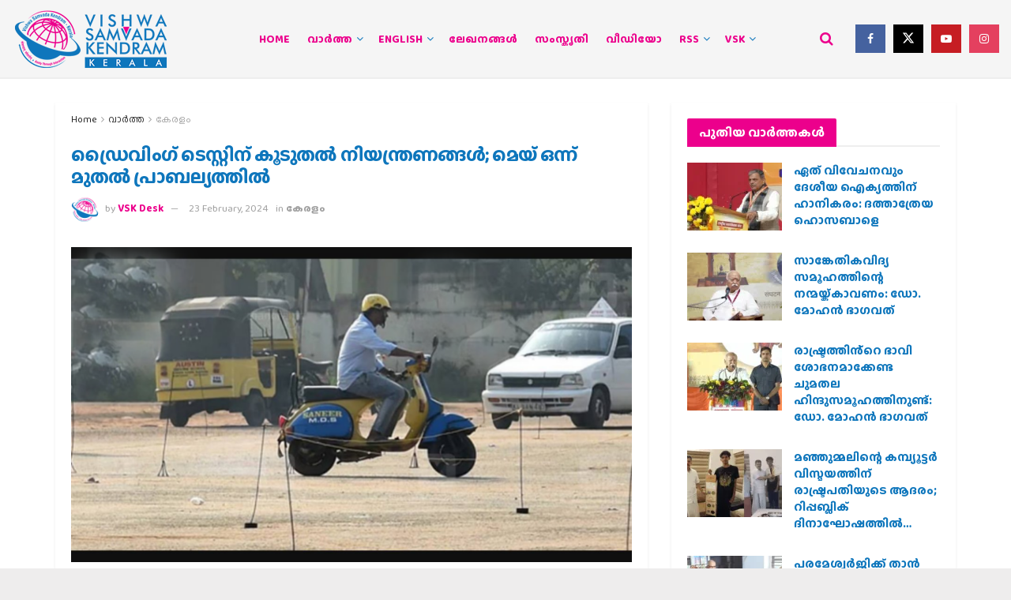

--- FILE ---
content_type: text/html; charset=UTF-8
request_url: https://vskkerala.com/news/keralam/23404/morrestrictions-on-driving-tests-in-force-since-may-1st/
body_size: 30469
content:
<!doctype html>
<!--[if lt IE 7]> <html class="no-js lt-ie9 lt-ie8 lt-ie7" lang="en-US"> <![endif]-->
<!--[if IE 7]>    <html class="no-js lt-ie9 lt-ie8" lang="en-US"> <![endif]-->
<!--[if IE 8]>    <html class="no-js lt-ie9" lang="en-US"> <![endif]-->
<!--[if IE 9]>    <html class="no-js lt-ie10" lang="en-US"> <![endif]-->
<!--[if gt IE 8]><!--> <html class="no-js" lang="en-US"> <!--<![endif]-->
<head>
    <meta http-equiv="Content-Type" content="text/html; charset=UTF-8" />
    <meta name='viewport' content='width=device-width, initial-scale=1, user-scalable=yes' />
    <link rel="profile" href="https://gmpg.org/xfn/11" />
    <link rel="pingback" href="https://vskkerala.com/xmlrpc.php" />
    
<!-- Author Meta Tags by Molongui Authorship, visit: https://wordpress.org/plugins/molongui-authorship/ -->
<meta name="author" content="VSK Desk">
<!-- /Molongui Authorship -->

<meta name="theme-color" content="#ec008c">
             <meta name="msapplication-navbutton-color" content="#ec008c">
             <meta name="apple-mobile-web-app-status-bar-style" content="#ec008c"><meta name='robots' content='index, follow, max-image-preview:large, max-snippet:-1, max-video-preview:-1' />
	<style>img:is([sizes="auto" i], [sizes^="auto," i]) { contain-intrinsic-size: 3000px 1500px }</style>
				<script type="47c8f2e390485971d64633a2-text/javascript">
			  var jnews_ajax_url = '/?ajax-request=jnews'
			</script>
			<script type="47c8f2e390485971d64633a2-text/javascript">;window.jnews=window.jnews||{},window.jnews.library=window.jnews.library||{},window.jnews.library=function(){"use strict";var e=this;e.win=window,e.doc=document,e.noop=function(){},e.globalBody=e.doc.getElementsByTagName("body")[0],e.globalBody=e.globalBody?e.globalBody:e.doc,e.win.jnewsDataStorage=e.win.jnewsDataStorage||{_storage:new WeakMap,put:function(e,t,n){this._storage.has(e)||this._storage.set(e,new Map),this._storage.get(e).set(t,n)},get:function(e,t){return this._storage.get(e).get(t)},has:function(e,t){return this._storage.has(e)&&this._storage.get(e).has(t)},remove:function(e,t){var n=this._storage.get(e).delete(t);return 0===!this._storage.get(e).size&&this._storage.delete(e),n}},e.windowWidth=function(){return e.win.innerWidth||e.docEl.clientWidth||e.globalBody.clientWidth},e.windowHeight=function(){return e.win.innerHeight||e.docEl.clientHeight||e.globalBody.clientHeight},e.requestAnimationFrame=e.win.requestAnimationFrame||e.win.webkitRequestAnimationFrame||e.win.mozRequestAnimationFrame||e.win.msRequestAnimationFrame||window.oRequestAnimationFrame||function(e){return setTimeout(e,1e3/60)},e.cancelAnimationFrame=e.win.cancelAnimationFrame||e.win.webkitCancelAnimationFrame||e.win.webkitCancelRequestAnimationFrame||e.win.mozCancelAnimationFrame||e.win.msCancelRequestAnimationFrame||e.win.oCancelRequestAnimationFrame||function(e){clearTimeout(e)},e.classListSupport="classList"in document.createElement("_"),e.hasClass=e.classListSupport?function(e,t){return e.classList.contains(t)}:function(e,t){return e.className.indexOf(t)>=0},e.addClass=e.classListSupport?function(t,n){e.hasClass(t,n)||t.classList.add(n)}:function(t,n){e.hasClass(t,n)||(t.className+=" "+n)},e.removeClass=e.classListSupport?function(t,n){e.hasClass(t,n)&&t.classList.remove(n)}:function(t,n){e.hasClass(t,n)&&(t.className=t.className.replace(n,""))},e.objKeys=function(e){var t=[];for(var n in e)Object.prototype.hasOwnProperty.call(e,n)&&t.push(n);return t},e.isObjectSame=function(e,t){var n=!0;return JSON.stringify(e)!==JSON.stringify(t)&&(n=!1),n},e.extend=function(){for(var e,t,n,o=arguments[0]||{},i=1,a=arguments.length;i<a;i++)if(null!==(e=arguments[i]))for(t in e)o!==(n=e[t])&&void 0!==n&&(o[t]=n);return o},e.dataStorage=e.win.jnewsDataStorage,e.isVisible=function(e){return 0!==e.offsetWidth&&0!==e.offsetHeight||e.getBoundingClientRect().length},e.getHeight=function(e){return e.offsetHeight||e.clientHeight||e.getBoundingClientRect().height},e.getWidth=function(e){return e.offsetWidth||e.clientWidth||e.getBoundingClientRect().width},e.supportsPassive=!1;try{var t=Object.defineProperty({},"passive",{get:function(){e.supportsPassive=!0}});"createEvent"in e.doc?e.win.addEventListener("test",null,t):"fireEvent"in e.doc&&e.win.attachEvent("test",null)}catch(e){}e.passiveOption=!!e.supportsPassive&&{passive:!0},e.setStorage=function(e,t){e="jnews-"+e;var n={expired:Math.floor(((new Date).getTime()+432e5)/1e3)};t=Object.assign(n,t);localStorage.setItem(e,JSON.stringify(t))},e.getStorage=function(e){e="jnews-"+e;var t=localStorage.getItem(e);return null!==t&&0<t.length?JSON.parse(localStorage.getItem(e)):{}},e.expiredStorage=function(){var t,n="jnews-";for(var o in localStorage)o.indexOf(n)>-1&&"undefined"!==(t=e.getStorage(o.replace(n,""))).expired&&t.expired<Math.floor((new Date).getTime()/1e3)&&localStorage.removeItem(o)},e.addEvents=function(t,n,o){for(var i in n){var a=["touchstart","touchmove"].indexOf(i)>=0&&!o&&e.passiveOption;"createEvent"in e.doc?t.addEventListener(i,n[i],a):"fireEvent"in e.doc&&t.attachEvent("on"+i,n[i])}},e.removeEvents=function(t,n){for(var o in n)"createEvent"in e.doc?t.removeEventListener(o,n[o]):"fireEvent"in e.doc&&t.detachEvent("on"+o,n[o])},e.triggerEvents=function(t,n,o){var i;o=o||{detail:null};return"createEvent"in e.doc?(!(i=e.doc.createEvent("CustomEvent")||new CustomEvent(n)).initCustomEvent||i.initCustomEvent(n,!0,!1,o),void t.dispatchEvent(i)):"fireEvent"in e.doc?((i=e.doc.createEventObject()).eventType=n,void t.fireEvent("on"+i.eventType,i)):void 0},e.getParents=function(t,n){void 0===n&&(n=e.doc);for(var o=[],i=t.parentNode,a=!1;!a;)if(i){var r=i;r.querySelectorAll(n).length?a=!0:(o.push(r),i=r.parentNode)}else o=[],a=!0;return o},e.forEach=function(e,t,n){for(var o=0,i=e.length;o<i;o++)t.call(n,e[o],o)},e.getText=function(e){return e.innerText||e.textContent},e.setText=function(e,t){var n="object"==typeof t?t.innerText||t.textContent:t;e.innerText&&(e.innerText=n),e.textContent&&(e.textContent=n)},e.httpBuildQuery=function(t){return e.objKeys(t).reduce(function t(n){var o=arguments.length>1&&void 0!==arguments[1]?arguments[1]:null;return function(i,a){var r=n[a];a=encodeURIComponent(a);var s=o?"".concat(o,"[").concat(a,"]"):a;return null==r||"function"==typeof r?(i.push("".concat(s,"=")),i):["number","boolean","string"].includes(typeof r)?(i.push("".concat(s,"=").concat(encodeURIComponent(r))),i):(i.push(e.objKeys(r).reduce(t(r,s),[]).join("&")),i)}}(t),[]).join("&")},e.get=function(t,n,o,i){return o="function"==typeof o?o:e.noop,e.ajax("GET",t,n,o,i)},e.post=function(t,n,o,i){return o="function"==typeof o?o:e.noop,e.ajax("POST",t,n,o,i)},e.ajax=function(t,n,o,i,a){var r=new XMLHttpRequest,s=n,c=e.httpBuildQuery(o);if(t=-1!=["GET","POST"].indexOf(t)?t:"GET",r.open(t,s+("GET"==t?"?"+c:""),!0),"POST"==t&&r.setRequestHeader("Content-type","application/x-www-form-urlencoded"),r.setRequestHeader("X-Requested-With","XMLHttpRequest"),r.onreadystatechange=function(){4===r.readyState&&200<=r.status&&300>r.status&&"function"==typeof i&&i.call(void 0,r.response)},void 0!==a&&!a){return{xhr:r,send:function(){r.send("POST"==t?c:null)}}}return r.send("POST"==t?c:null),{xhr:r}},e.scrollTo=function(t,n,o){function i(e,t,n){this.start=this.position(),this.change=e-this.start,this.currentTime=0,this.increment=20,this.duration=void 0===n?500:n,this.callback=t,this.finish=!1,this.animateScroll()}return Math.easeInOutQuad=function(e,t,n,o){return(e/=o/2)<1?n/2*e*e+t:-n/2*(--e*(e-2)-1)+t},i.prototype.stop=function(){this.finish=!0},i.prototype.move=function(t){e.doc.documentElement.scrollTop=t,e.globalBody.parentNode.scrollTop=t,e.globalBody.scrollTop=t},i.prototype.position=function(){return e.doc.documentElement.scrollTop||e.globalBody.parentNode.scrollTop||e.globalBody.scrollTop},i.prototype.animateScroll=function(){this.currentTime+=this.increment;var t=Math.easeInOutQuad(this.currentTime,this.start,this.change,this.duration);this.move(t),this.currentTime<this.duration&&!this.finish?e.requestAnimationFrame.call(e.win,this.animateScroll.bind(this)):this.callback&&"function"==typeof this.callback&&this.callback()},new i(t,n,o)},e.unwrap=function(t){var n,o=t;e.forEach(t,(function(e,t){n?n+=e:n=e})),o.replaceWith(n)},e.performance={start:function(e){performance.mark(e+"Start")},stop:function(e){performance.mark(e+"End"),performance.measure(e,e+"Start",e+"End")}},e.fps=function(){var t=0,n=0,o=0;!function(){var i=t=0,a=0,r=0,s=document.getElementById("fpsTable"),c=function(t){void 0===document.getElementsByTagName("body")[0]?e.requestAnimationFrame.call(e.win,(function(){c(t)})):document.getElementsByTagName("body")[0].appendChild(t)};null===s&&((s=document.createElement("div")).style.position="fixed",s.style.top="120px",s.style.left="10px",s.style.width="100px",s.style.height="20px",s.style.border="1px solid black",s.style.fontSize="11px",s.style.zIndex="100000",s.style.backgroundColor="white",s.id="fpsTable",c(s));var l=function(){o++,n=Date.now(),(a=(o/(r=(n-t)/1e3)).toPrecision(2))!=i&&(i=a,s.innerHTML=i+"fps"),1<r&&(t=n,o=0),e.requestAnimationFrame.call(e.win,l)};l()}()},e.instr=function(e,t){for(var n=0;n<t.length;n++)if(-1!==e.toLowerCase().indexOf(t[n].toLowerCase()))return!0},e.winLoad=function(t,n){function o(o){if("complete"===e.doc.readyState||"interactive"===e.doc.readyState)return!o||n?setTimeout(t,n||1):t(o),1}o()||e.addEvents(e.win,{load:o})},e.docReady=function(t,n){function o(o){if("complete"===e.doc.readyState||"interactive"===e.doc.readyState)return!o||n?setTimeout(t,n||1):t(o),1}o()||e.addEvents(e.doc,{DOMContentLoaded:o})},e.fireOnce=function(){e.docReady((function(){e.assets=e.assets||[],e.assets.length&&(e.boot(),e.load_assets())}),50)},e.boot=function(){e.length&&e.doc.querySelectorAll("style[media]").forEach((function(e){"not all"==e.getAttribute("media")&&e.removeAttribute("media")}))},e.create_js=function(t,n){var o=e.doc.createElement("script");switch(o.setAttribute("src",t),n){case"defer":o.setAttribute("defer",!0);break;case"async":o.setAttribute("async",!0);break;case"deferasync":o.setAttribute("defer",!0),o.setAttribute("async",!0)}e.globalBody.appendChild(o)},e.load_assets=function(){"object"==typeof e.assets&&e.forEach(e.assets.slice(0),(function(t,n){var o="";t.defer&&(o+="defer"),t.async&&(o+="async"),e.create_js(t.url,o);var i=e.assets.indexOf(t);i>-1&&e.assets.splice(i,1)})),e.assets=jnewsoption.au_scripts=window.jnewsads=[]},e.setCookie=function(e,t,n){var o="";if(n){var i=new Date;i.setTime(i.getTime()+24*n*60*60*1e3),o="; expires="+i.toUTCString()}document.cookie=e+"="+(t||"")+o+"; path=/"},e.getCookie=function(e){for(var t=e+"=",n=document.cookie.split(";"),o=0;o<n.length;o++){for(var i=n[o];" "==i.charAt(0);)i=i.substring(1,i.length);if(0==i.indexOf(t))return i.substring(t.length,i.length)}return null},e.eraseCookie=function(e){document.cookie=e+"=; Path=/; Expires=Thu, 01 Jan 1970 00:00:01 GMT;"},e.docReady((function(){e.globalBody=e.globalBody==e.doc?e.doc.getElementsByTagName("body")[0]:e.globalBody,e.globalBody=e.globalBody?e.globalBody:e.doc})),e.winLoad((function(){e.winLoad((function(){var t=!1;if(void 0!==window.jnewsadmin)if(void 0!==window.file_version_checker){var n=e.objKeys(window.file_version_checker);n.length?n.forEach((function(e){t||"10.0.4"===window.file_version_checker[e]||(t=!0)})):t=!0}else t=!0;t&&(window.jnewsHelper.getMessage(),window.jnewsHelper.getNotice())}),2500)}))},window.jnews.library=new window.jnews.library;</script>
	<!-- This site is optimized with the Yoast SEO plugin v26.6 - https://yoast.com/wordpress/plugins/seo/ -->
	<title>ഡ്രൈവിംഗ് ടെസ്റ്റിന് കൂടുതല്&#x200d; നിയന്ത്രണങ്ങള്&#x200d;; മെയ് ഒന്ന് മുതല്&#x200d; പ്രാബല്യത്തില്&#x200d; - VSK Kerala</title>
	<link rel="canonical" href="https://vskkerala.com/news/keralam/23404/morrestrictions-on-driving-tests-in-force-since-may-1st/" />
	<meta property="og:locale" content="en_US" />
	<meta property="og:type" content="article" />
	<meta property="og:title" content="ഡ്രൈവിംഗ് ടെസ്റ്റിന് കൂടുതല്&#x200d; നിയന്ത്രണങ്ങള്&#x200d;; മെയ് ഒന്ന് മുതല്&#x200d; പ്രാബല്യത്തില്&#x200d; - VSK Kerala" />
	<meta property="og:description" content="തിരുവനന്തപുരം:&nbsp;സംസ്ഥാനത്ത്&nbsp; ഡ്രൈവിങ്‌ &nbsp;ടെസ്റ്റ് പരിഷ്‌ക്കരിച്ച് ഉത്തരവായി. ഡ്രൈവിങ്‌ഗ്രൗണ്ട് ടെസ്റ്റില്&#x200d; ഇനി ‘H’ ഇല്ല, പകരം പുതിയ രീതിയാകും നടപ്പാക്കുക. മാറ്റങ്ങള്&#x200d; മെയ് ഒന്ന് മുതലാണ് പ്രബല്യത്തില്&#x200d; വരുന്നത്. ഇനിമുതല്&#x200d; കാല്&#x200d;പാദം കൊണ്ട് ഗിയര്&#x200d; പ്രവര്&#x200d;ത്തിക്കുന്ന 95 ഇഇ ക്ക് മുകളിലുള്ള ഇരുചക്ര വാഹനത്തിലാണ് ടെസ്റ്റ് നടത്തേണ്ടത്. 15 വര്&#x200d;ഷത്തില്&#x200d; കൂടുതല്&#x200d; പഴക്കമുള്ള കാറില്&#x200d; ഡ്രൈവിങ്‌ &nbsp;സ്‌കൂളുകള്&#x200d; പരിശീലനം കൊടുക്കരുതെന്നാണ് കര്&#x200d;ശന നിര്&#x200d;ദേശം. ഓട്ടോമാറ്റിക് ഗിയര്&#x200d;, ഇലക്ട്രിക് വാഹനങ്ങളില്&#x200d; ഡ്രൈവിങ്‌ ടെസ്റ്റ് നടത്താനും പാടില്ല. പ്രതിദിനം ഒരു MVIയും [&hellip;]" />
	<meta property="og:url" content="https://vskkerala.com/news/keralam/23404/morrestrictions-on-driving-tests-in-force-since-may-1st/" />
	<meta property="og:site_name" content="VSK Kerala" />
	<meta property="article:published_time" content="2024-02-23T06:23:58+00:00" />
	<meta property="article:modified_time" content="2024-02-23T06:24:13+00:00" />
	<meta property="og:image" content="https://vskkerala.com/wp-content/uploads/2024/02/more-restrictions-on-driving-tests-in-force-since-may-1st.png" />
	<meta property="og:image:width" content="1200" />
	<meta property="og:image:height" content="675" />
	<meta property="og:image:type" content="image/png" />
	<meta name="author" content="VSK Desk" />
	<meta name="twitter:card" content="summary_large_image" />
	<script type="application/ld+json" class="yoast-schema-graph">{"@context":"https://schema.org","@graph":[{"@type":"Article","@id":"https://vskkerala.com/news/keralam/23404/morrestrictions-on-driving-tests-in-force-since-may-1st/#article","isPartOf":{"@id":"https://vskkerala.com/news/keralam/23404/morrestrictions-on-driving-tests-in-force-since-may-1st/"},"author":{"name":"VSK Desk","@id":"https://vskkerala.com/#/schema/person/e3d133fc37273113dcea7bd44de98c0f"},"headline":"ഡ്രൈവിംഗ് ടെസ്റ്റിന് കൂടുതല്&#x200d; നിയന്ത്രണങ്ങള്&#x200d;; മെയ് ഒന്ന് മുതല്&#x200d; പ്രാബല്യത്തില്&#x200d;","datePublished":"2024-02-23T06:23:58+00:00","dateModified":"2024-02-23T06:24:13+00:00","mainEntityOfPage":{"@id":"https://vskkerala.com/news/keralam/23404/morrestrictions-on-driving-tests-in-force-since-may-1st/"},"wordCount":69,"commentCount":0,"publisher":{"@id":"https://vskkerala.com/#organization"},"image":{"@id":"https://vskkerala.com/news/keralam/23404/morrestrictions-on-driving-tests-in-force-since-may-1st/#primaryimage"},"thumbnailUrl":"https://vskkerala.com/wp-content/uploads/2024/02/more-restrictions-on-driving-tests-in-force-since-may-1st.png","articleSection":["കേരളം"],"inLanguage":"en-US","potentialAction":[{"@type":"CommentAction","name":"Comment","target":["https://vskkerala.com/news/keralam/23404/morrestrictions-on-driving-tests-in-force-since-may-1st/#respond"]}]},{"@type":"WebPage","@id":"https://vskkerala.com/news/keralam/23404/morrestrictions-on-driving-tests-in-force-since-may-1st/","url":"https://vskkerala.com/news/keralam/23404/morrestrictions-on-driving-tests-in-force-since-may-1st/","name":"ഡ്രൈവിംഗ് ടെസ്റ്റിന് കൂടുതല്&#x200d; നിയന്ത്രണങ്ങള്&#x200d;; മെയ് ഒന്ന് മുതല്&#x200d; പ്രാബല്യത്തില്&#x200d; - VSK Kerala","isPartOf":{"@id":"https://vskkerala.com/#website"},"primaryImageOfPage":{"@id":"https://vskkerala.com/news/keralam/23404/morrestrictions-on-driving-tests-in-force-since-may-1st/#primaryimage"},"image":{"@id":"https://vskkerala.com/news/keralam/23404/morrestrictions-on-driving-tests-in-force-since-may-1st/#primaryimage"},"thumbnailUrl":"https://vskkerala.com/wp-content/uploads/2024/02/more-restrictions-on-driving-tests-in-force-since-may-1st.png","datePublished":"2024-02-23T06:23:58+00:00","dateModified":"2024-02-23T06:24:13+00:00","breadcrumb":{"@id":"https://vskkerala.com/news/keralam/23404/morrestrictions-on-driving-tests-in-force-since-may-1st/#breadcrumb"},"inLanguage":"en-US","potentialAction":[{"@type":"ReadAction","target":["https://vskkerala.com/news/keralam/23404/morrestrictions-on-driving-tests-in-force-since-may-1st/"]}]},{"@type":"ImageObject","inLanguage":"en-US","@id":"https://vskkerala.com/news/keralam/23404/morrestrictions-on-driving-tests-in-force-since-may-1st/#primaryimage","url":"https://vskkerala.com/wp-content/uploads/2024/02/more-restrictions-on-driving-tests-in-force-since-may-1st.png","contentUrl":"https://vskkerala.com/wp-content/uploads/2024/02/more-restrictions-on-driving-tests-in-force-since-may-1st.png","width":1200,"height":675},{"@type":"BreadcrumbList","@id":"https://vskkerala.com/news/keralam/23404/morrestrictions-on-driving-tests-in-force-since-may-1st/#breadcrumb","itemListElement":[{"@type":"ListItem","position":1,"name":"Home","item":"https://vskkerala.com/"},{"@type":"ListItem","position":2,"name":"ഡ്രൈവിംഗ് ടെസ്റ്റിന് കൂടുതല്&#x200d; നിയന്ത്രണങ്ങള്&#x200d;; മെയ് ഒന്ന് മുതല്&#x200d; പ്രാബല്യത്തില്&#x200d;"}]},{"@type":"WebSite","@id":"https://vskkerala.com/#website","url":"https://vskkerala.com/","name":"VSK Kerala","description":"Amity Through Interaction","publisher":{"@id":"https://vskkerala.com/#organization"},"potentialAction":[{"@type":"SearchAction","target":{"@type":"EntryPoint","urlTemplate":"https://vskkerala.com/?s={search_term_string}"},"query-input":{"@type":"PropertyValueSpecification","valueRequired":true,"valueName":"search_term_string"}}],"inLanguage":"en-US"},{"@type":"Organization","@id":"https://vskkerala.com/#organization","name":"Vishwa Samvad Kendram, Kerala","url":"https://vskkerala.com/","logo":{"@type":"ImageObject","inLanguage":"en-US","@id":"https://vskkerala.com/#/schema/logo/image/","url":"https://vskkerala.com/wp-content/uploads/2020/03/vsk-mongram-logo01.png","contentUrl":"https://vskkerala.com/wp-content/uploads/2020/03/vsk-mongram-logo01.png","width":1278,"height":1758,"caption":"Vishwa Samvad Kendram, Kerala"},"image":{"@id":"https://vskkerala.com/#/schema/logo/image/"}},{"@type":"Person","@id":"https://vskkerala.com/#/schema/person/e3d133fc37273113dcea7bd44de98c0f","name":"VSK Desk","image":{"@type":"ImageObject","inLanguage":"en-US","@id":"https://vskkerala.com/#/schema/person/image/","url":"https://secure.gravatar.com/avatar/985c87ac41ba21d74dfad68509683f29e2c31ee066fcb8487b7ee0ecacb4d87d?s=96&d=mm&r=g","contentUrl":"https://secure.gravatar.com/avatar/985c87ac41ba21d74dfad68509683f29e2c31ee066fcb8487b7ee0ecacb4d87d?s=96&d=mm&r=g","caption":"VSK Desk"},"url":"https://vskkerala.com/author/vskdesk/"}]}</script>
	<!-- / Yoast SEO plugin. -->


<link rel='dns-prefetch' href='//fonts.googleapis.com' />
<link rel='preconnect' href='https://fonts.gstatic.com' />
<link rel="alternate" type="application/rss+xml" title="VSK Kerala &raquo; Feed" href="https://vskkerala.com/feed/" />
<link rel="alternate" type="application/rss+xml" title="VSK Kerala &raquo; Comments Feed" href="https://vskkerala.com/comments/feed/" />
<link rel="alternate" type="application/rss+xml" title="VSK Kerala &raquo; ഡ്രൈവിംഗ് ടെസ്റ്റിന് കൂടുതല്&#x200d; നിയന്ത്രണങ്ങള്&#x200d;; മെയ് ഒന്ന് മുതല്&#x200d; പ്രാബല്യത്തില്&#x200d; Comments Feed" href="https://vskkerala.com/news/keralam/23404/morrestrictions-on-driving-tests-in-force-since-may-1st/feed/" />
<script type="47c8f2e390485971d64633a2-text/javascript">
/* <![CDATA[ */
window._wpemojiSettings = {"baseUrl":"https:\/\/s.w.org\/images\/core\/emoji\/16.0.1\/72x72\/","ext":".png","svgUrl":"https:\/\/s.w.org\/images\/core\/emoji\/16.0.1\/svg\/","svgExt":".svg","source":{"concatemoji":"https:\/\/vskkerala.com\/wp-includes\/js\/wp-emoji-release.min.js?ver=c9d226c89584ac4b15743bf5473c3a1a"}};
/*! This file is auto-generated */
!function(s,n){var o,i,e;function c(e){try{var t={supportTests:e,timestamp:(new Date).valueOf()};sessionStorage.setItem(o,JSON.stringify(t))}catch(e){}}function p(e,t,n){e.clearRect(0,0,e.canvas.width,e.canvas.height),e.fillText(t,0,0);var t=new Uint32Array(e.getImageData(0,0,e.canvas.width,e.canvas.height).data),a=(e.clearRect(0,0,e.canvas.width,e.canvas.height),e.fillText(n,0,0),new Uint32Array(e.getImageData(0,0,e.canvas.width,e.canvas.height).data));return t.every(function(e,t){return e===a[t]})}function u(e,t){e.clearRect(0,0,e.canvas.width,e.canvas.height),e.fillText(t,0,0);for(var n=e.getImageData(16,16,1,1),a=0;a<n.data.length;a++)if(0!==n.data[a])return!1;return!0}function f(e,t,n,a){switch(t){case"flag":return n(e,"\ud83c\udff3\ufe0f\u200d\u26a7\ufe0f","\ud83c\udff3\ufe0f\u200b\u26a7\ufe0f")?!1:!n(e,"\ud83c\udde8\ud83c\uddf6","\ud83c\udde8\u200b\ud83c\uddf6")&&!n(e,"\ud83c\udff4\udb40\udc67\udb40\udc62\udb40\udc65\udb40\udc6e\udb40\udc67\udb40\udc7f","\ud83c\udff4\u200b\udb40\udc67\u200b\udb40\udc62\u200b\udb40\udc65\u200b\udb40\udc6e\u200b\udb40\udc67\u200b\udb40\udc7f");case"emoji":return!a(e,"\ud83e\udedf")}return!1}function g(e,t,n,a){var r="undefined"!=typeof WorkerGlobalScope&&self instanceof WorkerGlobalScope?new OffscreenCanvas(300,150):s.createElement("canvas"),o=r.getContext("2d",{willReadFrequently:!0}),i=(o.textBaseline="top",o.font="600 32px Arial",{});return e.forEach(function(e){i[e]=t(o,e,n,a)}),i}function t(e){var t=s.createElement("script");t.src=e,t.defer=!0,s.head.appendChild(t)}"undefined"!=typeof Promise&&(o="wpEmojiSettingsSupports",i=["flag","emoji"],n.supports={everything:!0,everythingExceptFlag:!0},e=new Promise(function(e){s.addEventListener("DOMContentLoaded",e,{once:!0})}),new Promise(function(t){var n=function(){try{var e=JSON.parse(sessionStorage.getItem(o));if("object"==typeof e&&"number"==typeof e.timestamp&&(new Date).valueOf()<e.timestamp+604800&&"object"==typeof e.supportTests)return e.supportTests}catch(e){}return null}();if(!n){if("undefined"!=typeof Worker&&"undefined"!=typeof OffscreenCanvas&&"undefined"!=typeof URL&&URL.createObjectURL&&"undefined"!=typeof Blob)try{var e="postMessage("+g.toString()+"("+[JSON.stringify(i),f.toString(),p.toString(),u.toString()].join(",")+"));",a=new Blob([e],{type:"text/javascript"}),r=new Worker(URL.createObjectURL(a),{name:"wpTestEmojiSupports"});return void(r.onmessage=function(e){c(n=e.data),r.terminate(),t(n)})}catch(e){}c(n=g(i,f,p,u))}t(n)}).then(function(e){for(var t in e)n.supports[t]=e[t],n.supports.everything=n.supports.everything&&n.supports[t],"flag"!==t&&(n.supports.everythingExceptFlag=n.supports.everythingExceptFlag&&n.supports[t]);n.supports.everythingExceptFlag=n.supports.everythingExceptFlag&&!n.supports.flag,n.DOMReady=!1,n.readyCallback=function(){n.DOMReady=!0}}).then(function(){return e}).then(function(){var e;n.supports.everything||(n.readyCallback(),(e=n.source||{}).concatemoji?t(e.concatemoji):e.wpemoji&&e.twemoji&&(t(e.twemoji),t(e.wpemoji)))}))}((window,document),window._wpemojiSettings);
/* ]]> */
</script>
<style id='wp-emoji-styles-inline-css' type='text/css'>

	img.wp-smiley, img.emoji {
		display: inline !important;
		border: none !important;
		box-shadow: none !important;
		height: 1em !important;
		width: 1em !important;
		margin: 0 0.07em !important;
		vertical-align: -0.1em !important;
		background: none !important;
		padding: 0 !important;
	}
</style>
<link rel='stylesheet' id='wp-block-library-css' href='https://vskkerala.com/wp-includes/css/dist/block-library/style.min.css?ver=c9d226c89584ac4b15743bf5473c3a1a' type='text/css' media='all' />
<style id='classic-theme-styles-inline-css' type='text/css'>
/*! This file is auto-generated */
.wp-block-button__link{color:#fff;background-color:#32373c;border-radius:9999px;box-shadow:none;text-decoration:none;padding:calc(.667em + 2px) calc(1.333em + 2px);font-size:1.125em}.wp-block-file__button{background:#32373c;color:#fff;text-decoration:none}
</style>
<link rel='stylesheet' id='jnews-faq-css' href='https://vskkerala.com/wp-content/plugins/jnews-essential/assets/css/faq.css?ver=12.0.3' type='text/css' media='all' />
<style id='global-styles-inline-css' type='text/css'>
:root{--wp--preset--aspect-ratio--square: 1;--wp--preset--aspect-ratio--4-3: 4/3;--wp--preset--aspect-ratio--3-4: 3/4;--wp--preset--aspect-ratio--3-2: 3/2;--wp--preset--aspect-ratio--2-3: 2/3;--wp--preset--aspect-ratio--16-9: 16/9;--wp--preset--aspect-ratio--9-16: 9/16;--wp--preset--color--black: #000000;--wp--preset--color--cyan-bluish-gray: #abb8c3;--wp--preset--color--white: #ffffff;--wp--preset--color--pale-pink: #f78da7;--wp--preset--color--vivid-red: #cf2e2e;--wp--preset--color--luminous-vivid-orange: #ff6900;--wp--preset--color--luminous-vivid-amber: #fcb900;--wp--preset--color--light-green-cyan: #7bdcb5;--wp--preset--color--vivid-green-cyan: #00d084;--wp--preset--color--pale-cyan-blue: #8ed1fc;--wp--preset--color--vivid-cyan-blue: #0693e3;--wp--preset--color--vivid-purple: #9b51e0;--wp--preset--gradient--vivid-cyan-blue-to-vivid-purple: linear-gradient(135deg,rgba(6,147,227,1) 0%,rgb(155,81,224) 100%);--wp--preset--gradient--light-green-cyan-to-vivid-green-cyan: linear-gradient(135deg,rgb(122,220,180) 0%,rgb(0,208,130) 100%);--wp--preset--gradient--luminous-vivid-amber-to-luminous-vivid-orange: linear-gradient(135deg,rgba(252,185,0,1) 0%,rgba(255,105,0,1) 100%);--wp--preset--gradient--luminous-vivid-orange-to-vivid-red: linear-gradient(135deg,rgba(255,105,0,1) 0%,rgb(207,46,46) 100%);--wp--preset--gradient--very-light-gray-to-cyan-bluish-gray: linear-gradient(135deg,rgb(238,238,238) 0%,rgb(169,184,195) 100%);--wp--preset--gradient--cool-to-warm-spectrum: linear-gradient(135deg,rgb(74,234,220) 0%,rgb(151,120,209) 20%,rgb(207,42,186) 40%,rgb(238,44,130) 60%,rgb(251,105,98) 80%,rgb(254,248,76) 100%);--wp--preset--gradient--blush-light-purple: linear-gradient(135deg,rgb(255,206,236) 0%,rgb(152,150,240) 100%);--wp--preset--gradient--blush-bordeaux: linear-gradient(135deg,rgb(254,205,165) 0%,rgb(254,45,45) 50%,rgb(107,0,62) 100%);--wp--preset--gradient--luminous-dusk: linear-gradient(135deg,rgb(255,203,112) 0%,rgb(199,81,192) 50%,rgb(65,88,208) 100%);--wp--preset--gradient--pale-ocean: linear-gradient(135deg,rgb(255,245,203) 0%,rgb(182,227,212) 50%,rgb(51,167,181) 100%);--wp--preset--gradient--electric-grass: linear-gradient(135deg,rgb(202,248,128) 0%,rgb(113,206,126) 100%);--wp--preset--gradient--midnight: linear-gradient(135deg,rgb(2,3,129) 0%,rgb(40,116,252) 100%);--wp--preset--font-size--small: 13px;--wp--preset--font-size--medium: 20px;--wp--preset--font-size--large: 36px;--wp--preset--font-size--x-large: 42px;--wp--preset--spacing--20: 0.44rem;--wp--preset--spacing--30: 0.67rem;--wp--preset--spacing--40: 1rem;--wp--preset--spacing--50: 1.5rem;--wp--preset--spacing--60: 2.25rem;--wp--preset--spacing--70: 3.38rem;--wp--preset--spacing--80: 5.06rem;--wp--preset--shadow--natural: 6px 6px 9px rgba(0, 0, 0, 0.2);--wp--preset--shadow--deep: 12px 12px 50px rgba(0, 0, 0, 0.4);--wp--preset--shadow--sharp: 6px 6px 0px rgba(0, 0, 0, 0.2);--wp--preset--shadow--outlined: 6px 6px 0px -3px rgba(255, 255, 255, 1), 6px 6px rgba(0, 0, 0, 1);--wp--preset--shadow--crisp: 6px 6px 0px rgba(0, 0, 0, 1);}:where(.is-layout-flex){gap: 0.5em;}:where(.is-layout-grid){gap: 0.5em;}body .is-layout-flex{display: flex;}.is-layout-flex{flex-wrap: wrap;align-items: center;}.is-layout-flex > :is(*, div){margin: 0;}body .is-layout-grid{display: grid;}.is-layout-grid > :is(*, div){margin: 0;}:where(.wp-block-columns.is-layout-flex){gap: 2em;}:where(.wp-block-columns.is-layout-grid){gap: 2em;}:where(.wp-block-post-template.is-layout-flex){gap: 1.25em;}:where(.wp-block-post-template.is-layout-grid){gap: 1.25em;}.has-black-color{color: var(--wp--preset--color--black) !important;}.has-cyan-bluish-gray-color{color: var(--wp--preset--color--cyan-bluish-gray) !important;}.has-white-color{color: var(--wp--preset--color--white) !important;}.has-pale-pink-color{color: var(--wp--preset--color--pale-pink) !important;}.has-vivid-red-color{color: var(--wp--preset--color--vivid-red) !important;}.has-luminous-vivid-orange-color{color: var(--wp--preset--color--luminous-vivid-orange) !important;}.has-luminous-vivid-amber-color{color: var(--wp--preset--color--luminous-vivid-amber) !important;}.has-light-green-cyan-color{color: var(--wp--preset--color--light-green-cyan) !important;}.has-vivid-green-cyan-color{color: var(--wp--preset--color--vivid-green-cyan) !important;}.has-pale-cyan-blue-color{color: var(--wp--preset--color--pale-cyan-blue) !important;}.has-vivid-cyan-blue-color{color: var(--wp--preset--color--vivid-cyan-blue) !important;}.has-vivid-purple-color{color: var(--wp--preset--color--vivid-purple) !important;}.has-black-background-color{background-color: var(--wp--preset--color--black) !important;}.has-cyan-bluish-gray-background-color{background-color: var(--wp--preset--color--cyan-bluish-gray) !important;}.has-white-background-color{background-color: var(--wp--preset--color--white) !important;}.has-pale-pink-background-color{background-color: var(--wp--preset--color--pale-pink) !important;}.has-vivid-red-background-color{background-color: var(--wp--preset--color--vivid-red) !important;}.has-luminous-vivid-orange-background-color{background-color: var(--wp--preset--color--luminous-vivid-orange) !important;}.has-luminous-vivid-amber-background-color{background-color: var(--wp--preset--color--luminous-vivid-amber) !important;}.has-light-green-cyan-background-color{background-color: var(--wp--preset--color--light-green-cyan) !important;}.has-vivid-green-cyan-background-color{background-color: var(--wp--preset--color--vivid-green-cyan) !important;}.has-pale-cyan-blue-background-color{background-color: var(--wp--preset--color--pale-cyan-blue) !important;}.has-vivid-cyan-blue-background-color{background-color: var(--wp--preset--color--vivid-cyan-blue) !important;}.has-vivid-purple-background-color{background-color: var(--wp--preset--color--vivid-purple) !important;}.has-black-border-color{border-color: var(--wp--preset--color--black) !important;}.has-cyan-bluish-gray-border-color{border-color: var(--wp--preset--color--cyan-bluish-gray) !important;}.has-white-border-color{border-color: var(--wp--preset--color--white) !important;}.has-pale-pink-border-color{border-color: var(--wp--preset--color--pale-pink) !important;}.has-vivid-red-border-color{border-color: var(--wp--preset--color--vivid-red) !important;}.has-luminous-vivid-orange-border-color{border-color: var(--wp--preset--color--luminous-vivid-orange) !important;}.has-luminous-vivid-amber-border-color{border-color: var(--wp--preset--color--luminous-vivid-amber) !important;}.has-light-green-cyan-border-color{border-color: var(--wp--preset--color--light-green-cyan) !important;}.has-vivid-green-cyan-border-color{border-color: var(--wp--preset--color--vivid-green-cyan) !important;}.has-pale-cyan-blue-border-color{border-color: var(--wp--preset--color--pale-cyan-blue) !important;}.has-vivid-cyan-blue-border-color{border-color: var(--wp--preset--color--vivid-cyan-blue) !important;}.has-vivid-purple-border-color{border-color: var(--wp--preset--color--vivid-purple) !important;}.has-vivid-cyan-blue-to-vivid-purple-gradient-background{background: var(--wp--preset--gradient--vivid-cyan-blue-to-vivid-purple) !important;}.has-light-green-cyan-to-vivid-green-cyan-gradient-background{background: var(--wp--preset--gradient--light-green-cyan-to-vivid-green-cyan) !important;}.has-luminous-vivid-amber-to-luminous-vivid-orange-gradient-background{background: var(--wp--preset--gradient--luminous-vivid-amber-to-luminous-vivid-orange) !important;}.has-luminous-vivid-orange-to-vivid-red-gradient-background{background: var(--wp--preset--gradient--luminous-vivid-orange-to-vivid-red) !important;}.has-very-light-gray-to-cyan-bluish-gray-gradient-background{background: var(--wp--preset--gradient--very-light-gray-to-cyan-bluish-gray) !important;}.has-cool-to-warm-spectrum-gradient-background{background: var(--wp--preset--gradient--cool-to-warm-spectrum) !important;}.has-blush-light-purple-gradient-background{background: var(--wp--preset--gradient--blush-light-purple) !important;}.has-blush-bordeaux-gradient-background{background: var(--wp--preset--gradient--blush-bordeaux) !important;}.has-luminous-dusk-gradient-background{background: var(--wp--preset--gradient--luminous-dusk) !important;}.has-pale-ocean-gradient-background{background: var(--wp--preset--gradient--pale-ocean) !important;}.has-electric-grass-gradient-background{background: var(--wp--preset--gradient--electric-grass) !important;}.has-midnight-gradient-background{background: var(--wp--preset--gradient--midnight) !important;}.has-small-font-size{font-size: var(--wp--preset--font-size--small) !important;}.has-medium-font-size{font-size: var(--wp--preset--font-size--medium) !important;}.has-large-font-size{font-size: var(--wp--preset--font-size--large) !important;}.has-x-large-font-size{font-size: var(--wp--preset--font-size--x-large) !important;}
:where(.wp-block-post-template.is-layout-flex){gap: 1.25em;}:where(.wp-block-post-template.is-layout-grid){gap: 1.25em;}
:where(.wp-block-columns.is-layout-flex){gap: 2em;}:where(.wp-block-columns.is-layout-grid){gap: 2em;}
:root :where(.wp-block-pullquote){font-size: 1.5em;line-height: 1.6;}
</style>
<link rel='stylesheet' id='jnews-parent-style-css' href='https://vskkerala.com/wp-content/themes/jnews/style.css?ver=c9d226c89584ac4b15743bf5473c3a1a' type='text/css' media='all' />
<link rel='stylesheet' id='js_composer_front-css' href='https://vskkerala.com/wp-content/plugins/js_composer/assets/css/js_composer.min.css?ver=8.7.2' type='text/css' media='all' />
<link rel='stylesheet' id='jeg_customizer_font-css' href='//fonts.googleapis.com/css?family=Arima+Madurai%3Areguler%7CNoto+Sans%3A700&#038;display=swap&#038;ver=1.3.2' type='text/css' media='all' />
<link rel='stylesheet' id='jnews-push-notification-css' href='https://vskkerala.com/wp-content/plugins/jnews-push-notification/assets/css/plugin.css?ver=12.0.0' type='text/css' media='all' />
<link rel='stylesheet' id='font-awesome-css' href='https://vskkerala.com/wp-content/themes/jnews/assets/fonts/font-awesome/font-awesome.min.css?ver=1.0.0' type='text/css' media='all' />
<link rel='stylesheet' id='jnews-frontend-css' href='https://vskkerala.com/wp-content/themes/jnews/assets/dist/frontend.min.css?ver=1.0.0' type='text/css' media='all' />
<link rel='stylesheet' id='jnews-js-composer-css' href='https://vskkerala.com/wp-content/themes/jnews/assets/css/js-composer-frontend.css?ver=1.0.0' type='text/css' media='all' />
<link rel='stylesheet' id='jnews-style-css' href='https://vskkerala.com/wp-content/themes/jnews-child/style.css?ver=1.0.0' type='text/css' media='all' />
<link rel='stylesheet' id='jnews-darkmode-css' href='https://vskkerala.com/wp-content/themes/jnews/assets/css/darkmode.css?ver=1.0.0' type='text/css' media='all' />
<link rel='stylesheet' id='jnews-select-share-css' href='https://vskkerala.com/wp-content/plugins/jnews-social-share/assets/css/plugin.css' type='text/css' media='all' />
<script type="47c8f2e390485971d64633a2-text/javascript" src="https://vskkerala.com/wp-includes/js/jquery/jquery.min.js?ver=3.7.1" id="jquery-core-js"></script>
<script type="47c8f2e390485971d64633a2-text/javascript" src="https://vskkerala.com/wp-includes/js/jquery/jquery-migrate.min.js?ver=3.4.1" id="jquery-migrate-js"></script>
<script type="47c8f2e390485971d64633a2-text/javascript"></script><link rel="https://api.w.org/" href="https://vskkerala.com/wp-json/" /><link rel="alternate" title="JSON" type="application/json" href="https://vskkerala.com/wp-json/wp/v2/posts/23404" /><link rel="EditURI" type="application/rsd+xml" title="RSD" href="https://vskkerala.com/xmlrpc.php?rsd" />
<link rel='shortlink' href='https://vskkerala.com/?p=23404' />
<link rel="alternate" title="oEmbed (JSON)" type="application/json+oembed" href="https://vskkerala.com/wp-json/oembed/1.0/embed?url=https%3A%2F%2Fvskkerala.com%2Fnews%2Fkeralam%2F23404%2Fmorrestrictions-on-driving-tests-in-force-since-may-1st%2F" />
<link rel="alternate" title="oEmbed (XML)" type="text/xml+oembed" href="https://vskkerala.com/wp-json/oembed/1.0/embed?url=https%3A%2F%2Fvskkerala.com%2Fnews%2Fkeralam%2F23404%2Fmorrestrictions-on-driving-tests-in-force-since-may-1st%2F&#038;format=xml" />
<meta name="generator" content="auto-sizes 1.7.0">
<style>
  @import url('https://fonts.googleapis.com/css2?family=Baloo+Chettan+2:wght@400;500;600;700;800&display=swap');
</style>

<script type="47c8f2e390485971d64633a2-text/javascript">
function addLink() {
	var sm_link = 'Follow VSK KERALA Arattai channel: https://aratt.ai/@vskkerala';
	var selection = window.getSelection();
	var pagelink = '<br /><br /> Read more at: ' + document.location.href + '<br /><br />' + sm_link;
	copytext = selection + pagelink,
	newdiv = document.createElement('div');
	newdiv.style.position = 'absolute';
	newdiv.style.left = '-99999px';
	document.body.appendChild(newdiv);
	newdiv.innerHTML = copytext;
	selection.selectAllChildren(newdiv);
	window.setTimeout(function () {
		document.body.removeChild(newdiv);
	}, 100);
}
document.addEventListener('copy', addLink);
</script><meta name="generator" content="performance-lab 4.0.0; plugins: auto-sizes, image-prioritizer, speculation-rules, web-worker-offloading, webp-uploads">
<meta name="generator" content="web-worker-offloading 0.2.0">
<meta name="generator" content="webp-uploads 2.6.0">
            <style>
                .molongui-disabled-link
                {
                    border-bottom: none !important;
                    text-decoration: none !important;
                    color: inherit !important;
                    cursor: inherit !important;
                }
                .molongui-disabled-link:hover,
                .molongui-disabled-link:hover span
                {
                    border-bottom: none !important;
                    text-decoration: none !important;
                    color: inherit !important;
                    cursor: inherit !important;
                }
            </style>
                        <style>
                .molongui-content-wrap
                {
                    --molongui-post-template__content-wrap--column-gap: 3em;
                    --molongui-post-template__content-wrap--padding: 3em;
                }
                .molongui-content-area
                {
                    --molongui-post-template__content-area--max-width: 800px;
                }
                .molongui-post-wrap
                {
                    --molongui-post-template__post-wrap--row-gap: 2em;
                    --molongui-post-template__post-wrap--padding: 0em;
                }
            </style>
        <meta name="generator" content="speculation-rules 1.6.0">
<style>.molongui-meta-contributor{margin-left:44px}</style><meta name="generator" content="optimization-detective 1.0.0-beta3; rest_api_unavailable">
<meta name="generator" content="Powered by WPBakery Page Builder - drag and drop page builder for WordPress."/>
<meta name="generator" content="image-prioritizer 1.0.0-beta2">
<style type="text/css">.blue-message {
    background-color: #3399ff;
    color: #ffffff;
    text-shadow: none;
    font-size: 16px;
    line-height: 24px;
    padding: 10px;
    padding-top: 10px;
    padding-right: 10px;
    padding-bottom: 10px;
    padding-left: 10px;
}.green-message {
    background-color: #8cc14c;
    color: #ffffff;
    text-shadow: none;
    font-size: 16px;
    line-height: 24px;
    padding: 10px;
    padding-top: 10px;
    padding-right: 10px;
    padding-bottom: 10px;
    padding-left: 10px;
}.orange-message {
    background-color: #faa732;
    color: #ffffff;
    text-shadow: none;
    font-size: 16px;
    line-height: 24px;
    padding: 10px;
    padding-top: 10px;
    padding-right: 10px;
    padding-bottom: 10px;
    padding-left: 10px;
}.red-message {
    background-color: #da4d31;
    color: #ffffff;
    text-shadow: none;
    font-size: 16px;
    line-height: 24px;
    padding: 10px;
    padding-top: 10px;
    padding-right: 10px;
    padding-bottom: 10px;
    padding-left: 10px;
}.grey-message {
    background-color: #53555c;
    color: #ffffff;
    text-shadow: none;
    font-size: 16px;
    line-height: 24px;
    padding: 10px;
    padding-top: 10px;
    padding-right: 10px;
    padding-bottom: 10px;
    padding-left: 10px;
}.left-block {
    background: radial-gradient(ellipse at center center, #ffffff 0%, #f2f2f2 100%);
    color: #8b8e97;
    padding: 10px;
    padding-top: 10px;
    padding-right: 10px;
    padding-bottom: 10px;
    padding-left: 10px;
    margin: 10px;
    margin-top: 10px;
    margin-right: 10px;
    margin-bottom: 10px;
    margin-left: 10px;
    float: left;
}.right-block {
    background: radial-gradient(ellipse at center center, #ffffff 0%, #f2f2f2 100%);
    color: #8b8e97;
    padding: 10px;
    padding-top: 10px;
    padding-right: 10px;
    padding-bottom: 10px;
    padding-left: 10px;
    margin: 10px;
    margin-top: 10px;
    margin-right: 10px;
    margin-bottom: 10px;
    margin-left: 10px;
    float: right;
}.blockquotes {
    background-color: none;
    border-left: 5px solid #f1f1f1;
    color: #8B8E97;
    font-size: 16px;
    font-style: italic;
    line-height: 22px;
    padding-left: 15px;
    padding: 10px;
    padding-top: 10px;
    padding-right: 10px;
    padding-bottom: 10px;
    width: 60%;
    float: left;
}</style><script type='application/ld+json'>{"@context":"http:\/\/schema.org","@type":"Organization","@id":"https:\/\/vskkerala.com\/#organization","url":"https:\/\/vskkerala.com\/","name":"","logo":{"@type":"ImageObject","url":""},"sameAs":["https:\/\/www.facebook.com\/vskkerala\/","https:\/\/twitter.com\/vskkerala","https:\/\/www.youtube.com\/user\/vskkerala","https:\/\/www.instagram.com\/keralavsk"]}</script>
<script type='application/ld+json'>{"@context":"http:\/\/schema.org","@type":"WebSite","@id":"https:\/\/vskkerala.com\/#website","url":"https:\/\/vskkerala.com\/","name":"","potentialAction":{"@type":"SearchAction","target":"https:\/\/vskkerala.com\/?s={search_term_string}","query-input":"required name=search_term_string"}}</script>
<link rel="icon" href="https://vskkerala.com/wp-content/uploads/2018/05/vsk.jpg" sizes="32x32" />
<link rel="icon" href="https://vskkerala.com/wp-content/uploads/2018/05/vsk.jpg" sizes="192x192" />
<link rel="apple-touch-icon" href="https://vskkerala.com/wp-content/uploads/2018/05/vsk.jpg" />
<meta name="msapplication-TileImage" content="https://vskkerala.com/wp-content/uploads/2018/05/vsk.jpg" />
<style id="jeg_dynamic_css" type="text/css" data-type="jeg_custom-css">body.jnews { background-color : #EEEDED; } body { --j-body-color : #222222; --j-accent-color : #ec008c; --j-alt-color : #0e76bc; --j-heading-color : #0e76bc; --j-entry-color : #222222; } body,.jeg_newsfeed_list .tns-outer .tns-controls button,.jeg_filter_button,.owl-carousel .owl-nav div,.jeg_readmore,.jeg_hero_style_7 .jeg_post_meta a,.widget_calendar thead th,.widget_calendar tfoot a,.jeg_socialcounter a,.entry-header .jeg_meta_like a,.entry-header .jeg_meta_comment a,.entry-header .jeg_meta_donation a,.entry-header .jeg_meta_bookmark a,.entry-content tbody tr:hover,.entry-content th,.jeg_splitpost_nav li:hover a,#breadcrumbs a,.jeg_author_socials a:hover,.jeg_footer_content a,.jeg_footer_bottom a,.jeg_cartcontent,.woocommerce .woocommerce-breadcrumb a { color : #222222; } a, .jeg_menu_style_5>li>a:hover, .jeg_menu_style_5>li.sfHover>a, .jeg_menu_style_5>li.current-menu-item>a, .jeg_menu_style_5>li.current-menu-ancestor>a, .jeg_navbar .jeg_menu:not(.jeg_main_menu)>li>a:hover, .jeg_midbar .jeg_menu:not(.jeg_main_menu)>li>a:hover, .jeg_side_tabs li.active, .jeg_block_heading_5 strong, .jeg_block_heading_6 strong, .jeg_block_heading_7 strong, .jeg_block_heading_8 strong, .jeg_subcat_list li a:hover, .jeg_subcat_list li button:hover, .jeg_pl_lg_7 .jeg_thumb .jeg_post_category a, .jeg_pl_xs_2:before, .jeg_pl_xs_4 .jeg_postblock_content:before, .jeg_postblock .jeg_post_title a:hover, .jeg_hero_style_6 .jeg_post_title a:hover, .jeg_sidefeed .jeg_pl_xs_3 .jeg_post_title a:hover, .widget_jnews_popular .jeg_post_title a:hover, .jeg_meta_author a, .widget_archive li a:hover, .widget_pages li a:hover, .widget_meta li a:hover, .widget_recent_entries li a:hover, .widget_rss li a:hover, .widget_rss cite, .widget_categories li a:hover, .widget_categories li.current-cat>a, #breadcrumbs a:hover, .jeg_share_count .counts, .commentlist .bypostauthor>.comment-body>.comment-author>.fn, span.required, .jeg_review_title, .bestprice .price, .authorlink a:hover, .jeg_vertical_playlist .jeg_video_playlist_play_icon, .jeg_vertical_playlist .jeg_video_playlist_item.active .jeg_video_playlist_thumbnail:before, .jeg_horizontal_playlist .jeg_video_playlist_play, .woocommerce li.product .pricegroup .button, .widget_display_forums li a:hover, .widget_display_topics li:before, .widget_display_replies li:before, .widget_display_views li:before, .bbp-breadcrumb a:hover, .jeg_mobile_menu li.sfHover>a, .jeg_mobile_menu li a:hover, .split-template-6 .pagenum, .jeg_mobile_menu_style_5>li>a:hover, .jeg_mobile_menu_style_5>li.sfHover>a, .jeg_mobile_menu_style_5>li.current-menu-item>a, .jeg_mobile_menu_style_5>li.current-menu-ancestor>a { color : #ec008c; } .jeg_menu_style_1>li>a:before, .jeg_menu_style_2>li>a:before, .jeg_menu_style_3>li>a:before, .jeg_side_toggle, .jeg_slide_caption .jeg_post_category a, .jeg_slider_type_1_wrapper .tns-controls button.tns-next, .jeg_block_heading_1 .jeg_block_title span, .jeg_block_heading_2 .jeg_block_title span, .jeg_block_heading_3, .jeg_block_heading_4 .jeg_block_title span, .jeg_block_heading_6:after, .jeg_pl_lg_box .jeg_post_category a, .jeg_pl_md_box .jeg_post_category a, .jeg_readmore:hover, .jeg_thumb .jeg_post_category a, .jeg_block_loadmore a:hover, .jeg_postblock.alt .jeg_block_loadmore a:hover, .jeg_block_loadmore a.active, .jeg_postblock_carousel_2 .jeg_post_category a, .jeg_heroblock .jeg_post_category a, .jeg_pagenav_1 .page_number.active, .jeg_pagenav_1 .page_number.active:hover, input[type="submit"], .btn, .button, .widget_tag_cloud a:hover, .popularpost_item:hover .jeg_post_title a:before, .jeg_splitpost_4 .page_nav, .jeg_splitpost_5 .page_nav, .jeg_post_via a:hover, .jeg_post_source a:hover, .jeg_post_tags a:hover, .comment-reply-title small a:before, .comment-reply-title small a:after, .jeg_storelist .productlink, .authorlink li.active a:before, .jeg_footer.dark .socials_widget:not(.nobg) a:hover .fa, div.jeg_breakingnews_title, .jeg_overlay_slider_bottom_wrapper .tns-controls button, .jeg_overlay_slider_bottom_wrapper .tns-controls button:hover, .jeg_vertical_playlist .jeg_video_playlist_current, .woocommerce span.onsale, .woocommerce #respond input#submit:hover, .woocommerce a.button:hover, .woocommerce button.button:hover, .woocommerce input.button:hover, .woocommerce #respond input#submit.alt, .woocommerce a.button.alt, .woocommerce button.button.alt, .woocommerce input.button.alt, .jeg_popup_post .caption, .jeg_footer.dark input[type="submit"], .jeg_footer.dark .btn, .jeg_footer.dark .button, .footer_widget.widget_tag_cloud a:hover, .jeg_inner_content .content-inner .jeg_post_category a:hover, #buddypress .standard-form button, #buddypress a.button, #buddypress input[type="submit"], #buddypress input[type="button"], #buddypress input[type="reset"], #buddypress ul.button-nav li a, #buddypress .generic-button a, #buddypress .generic-button button, #buddypress .comment-reply-link, #buddypress a.bp-title-button, #buddypress.buddypress-wrap .members-list li .user-update .activity-read-more a, div#buddypress .standard-form button:hover, div#buddypress a.button:hover, div#buddypress input[type="submit"]:hover, div#buddypress input[type="button"]:hover, div#buddypress input[type="reset"]:hover, div#buddypress ul.button-nav li a:hover, div#buddypress .generic-button a:hover, div#buddypress .generic-button button:hover, div#buddypress .comment-reply-link:hover, div#buddypress a.bp-title-button:hover, div#buddypress.buddypress-wrap .members-list li .user-update .activity-read-more a:hover, #buddypress #item-nav .item-list-tabs ul li a:before, .jeg_inner_content .jeg_meta_container .follow-wrapper a { background-color : #ec008c; } .jeg_block_heading_7 .jeg_block_title span, .jeg_readmore:hover, .jeg_block_loadmore a:hover, .jeg_block_loadmore a.active, .jeg_pagenav_1 .page_number.active, .jeg_pagenav_1 .page_number.active:hover, .jeg_pagenav_3 .page_number:hover, .jeg_prevnext_post a:hover h3, .jeg_overlay_slider .jeg_post_category, .jeg_sidefeed .jeg_post.active, .jeg_vertical_playlist.jeg_vertical_playlist .jeg_video_playlist_item.active .jeg_video_playlist_thumbnail img, .jeg_horizontal_playlist .jeg_video_playlist_item.active { border-color : #ec008c; } .jeg_tabpost_nav li.active, .woocommerce div.product .woocommerce-tabs ul.tabs li.active, .jeg_mobile_menu_style_1>li.current-menu-item a, .jeg_mobile_menu_style_1>li.current-menu-ancestor a, .jeg_mobile_menu_style_2>li.current-menu-item::after, .jeg_mobile_menu_style_2>li.current-menu-ancestor::after, .jeg_mobile_menu_style_3>li.current-menu-item::before, .jeg_mobile_menu_style_3>li.current-menu-ancestor::before { border-bottom-color : #ec008c; } .jeg_post_meta .fa, .jeg_post_meta .jpwt-icon, .entry-header .jeg_post_meta .fa, .jeg_review_stars, .jeg_price_review_list { color : #0e76bc; } .jeg_share_button.share-float.share-monocrhome a { background-color : #0e76bc; } h1,h2,h3,h4,h5,h6,.jeg_post_title a,.entry-header .jeg_post_title,.jeg_hero_style_7 .jeg_post_title a,.jeg_block_title,.jeg_splitpost_bar .current_title,.jeg_video_playlist_title,.gallery-caption,.jeg_push_notification_button>a.button { color : #0e76bc; } .split-template-9 .pagenum, .split-template-10 .pagenum, .split-template-11 .pagenum, .split-template-12 .pagenum, .split-template-13 .pagenum, .split-template-15 .pagenum, .split-template-18 .pagenum, .split-template-20 .pagenum, .split-template-19 .current_title span, .split-template-20 .current_title span { background-color : #0e76bc; } .entry-content .content-inner p, .entry-content .content-inner span, .entry-content .intro-text { color : #222222; } .jeg_topbar .jeg_nav_row, .jeg_topbar .jeg_search_no_expand .jeg_search_input { line-height : 20px; } .jeg_topbar .jeg_nav_row, .jeg_topbar .jeg_nav_icon { height : 20px; } .jeg_topbar, .jeg_topbar.dark, .jeg_topbar.custom { background : #f5f5f5; } .jeg_topbar, .jeg_topbar.dark { border-color : #f5f5f5; color : #ec008c; } .jeg_topbar a, .jeg_topbar.dark a { color : #ec008c; } .jeg_midbar { height : 100px; } .jeg_midbar, .jeg_midbar.dark { background-color : #f5f5f5; border-bottom-width : 2px; border-bottom-color : #eeeeee; } .jeg_stickybar.jeg_navbar,.jeg_navbar .jeg_nav_icon { height : 50px; } .jeg_stickybar.jeg_navbar, .jeg_stickybar .jeg_main_menu:not(.jeg_menu_style_1) > li > a, .jeg_stickybar .jeg_menu_style_1 > li, .jeg_stickybar .jeg_menu:not(.jeg_main_menu) > li > a { line-height : 50px; } .jeg_header_sticky .jeg_navbar_menuborder .jeg_main_menu > li:not(:last-child), .jeg_header_sticky .jeg_navbar_menuborder .jeg_nav_item, .jeg_navbar_boxed .jeg_nav_row, .jeg_header_sticky .jeg_navbar_menuborder:not(.jeg_navbar_boxed) .jeg_nav_left .jeg_nav_item:first-child { border-color : #f5f5f5; } .jeg_stickybar, .jeg_stickybar.dark { border-bottom-width : 2px; } .jeg_stickybar, .jeg_stickybar.dark, .jeg_stickybar.jeg_navbar_boxed .jeg_nav_row { border-bottom-color : #f5f5f5; } .jeg_mobile_bottombar { height : 50px; line-height : 50px; } .jeg_mobile_midbar, .jeg_mobile_midbar.dark { background : #f5f5f5; border-top-width : 0px; } .jeg_header .socials_widget > a > i.fa:before { color : #ffffff; } .jeg_header .socials_widget.nobg > a > span.jeg-icon svg { fill : #ffffff; } .jeg_header .socials_widget > a > span.jeg-icon svg { fill : #ffffff; } .jeg_nav_icon .jeg_mobile_toggle.toggle_btn { color : #ec008c; } .jeg_navbar_mobile_wrapper .jeg_nav_item a.jeg_mobile_toggle, .jeg_navbar_mobile_wrapper .dark .jeg_nav_item a.jeg_mobile_toggle { color : #ec008c; } .jeg_header .jeg_search_wrapper.search_icon .jeg_search_toggle { color : #ec008c; } .jeg_navbar_mobile .jeg_search_wrapper .jeg_search_toggle, .jeg_navbar_mobile .dark .jeg_search_wrapper .jeg_search_toggle { color : #ec008c; } .jeg_header .jeg_menu.jeg_main_menu > li > a { color : #ec008c; } .jeg_menu_style_1 > li > a:before, .jeg_menu_style_2 > li > a:before, .jeg_menu_style_3 > li > a:before { background : #ec008c; } .jeg_header .jeg_menu.jeg_main_menu > li > a:hover, .jeg_header .jeg_menu.jeg_main_menu > li.sfHover > a, .jeg_header .jeg_menu.jeg_main_menu > li > .sf-with-ul:hover:after, .jeg_header .jeg_menu.jeg_main_menu > li.sfHover > .sf-with-ul:after, .jeg_header .jeg_menu_style_4 > li.current-menu-item > a, .jeg_header .jeg_menu_style_4 > li.current-menu-ancestor > a, .jeg_header .jeg_menu_style_5 > li.current-menu-item > a, .jeg_header .jeg_menu_style_5 > li.current-menu-ancestor > a { color : #ec008c; } .jeg_header .jeg_navbar_wrapper .sf-arrows .sf-with-ul:after { color : #0e76bc; } .jeg_navbar_wrapper .jeg_menu li > ul { background : #f5f5f5; } .jeg_navbar_wrapper .jeg_menu li > ul li > a { color : #0e76bc; } .jeg_navbar_wrapper .jeg_menu li > ul li:hover > a, .jeg_navbar_wrapper .jeg_menu li > ul li.sfHover > a, .jeg_navbar_wrapper .jeg_menu li > ul li.current-menu-item > a, .jeg_navbar_wrapper .jeg_menu li > ul li.current-menu-ancestor > a { background : #ec008c; } .jeg_header .jeg_navbar_wrapper .jeg_menu li > ul li:hover > a, .jeg_header .jeg_navbar_wrapper .jeg_menu li > ul li.sfHover > a, .jeg_header .jeg_navbar_wrapper .jeg_menu li > ul li.current-menu-item > a, .jeg_header .jeg_navbar_wrapper .jeg_menu li > ul li.current-menu-ancestor > a, .jeg_header .jeg_navbar_wrapper .jeg_menu li > ul li:hover > .sf-with-ul:after, .jeg_header .jeg_navbar_wrapper .jeg_menu li > ul li.sfHover > .sf-with-ul:after, .jeg_header .jeg_navbar_wrapper .jeg_menu li > ul li.current-menu-item > .sf-with-ul:after, .jeg_header .jeg_navbar_wrapper .jeg_menu li > ul li.current-menu-ancestor > .sf-with-ul:after { color : #ffffff; } #jeg_off_canvas.dark .jeg_mobile_wrapper, #jeg_off_canvas .jeg_mobile_wrapper { background : #0073cf; } .jeg_footer_content,.jeg_footer.dark .jeg_footer_content { background-color : #0e76bc; color : #ffffff; } .jeg_footer_bottom,.jeg_footer.dark .jeg_footer_bottom,.jeg_footer_secondary,.jeg_footer.dark .jeg_footer_secondary { background-color : #0e76bc; } .jeg_footer_secondary,.jeg_footer.dark .jeg_footer_secondary,.jeg_footer_bottom,.jeg_footer.dark .jeg_footer_bottom,.jeg_footer_sidecontent .jeg_footer_primary { color : #eeeeee; } .jeg_footer_bottom a,.jeg_footer.dark .jeg_footer_bottom a,.jeg_footer_secondary a,.jeg_footer.dark .jeg_footer_secondary a,.jeg_footer_sidecontent .jeg_footer_primary a,.jeg_footer_sidecontent.dark .jeg_footer_primary a { color : #ffffff; } .jeg_menu_footer a,.jeg_footer.dark .jeg_menu_footer a,.jeg_footer_sidecontent .jeg_footer_primary .col-md-7 .jeg_menu_footer a { color : #ffffff; } .jeg_menu_footer a:hover,.jeg_footer.dark .jeg_menu_footer a:hover,.jeg_footer_sidecontent .jeg_footer_primary .col-md-7 .jeg_menu_footer a:hover { color : #ffffff; } .jeg_menu_footer li:not(:last-child):after,.jeg_footer.dark .jeg_menu_footer li:not(:last-child):after { color : #dddddd; } .socials_widget a .fa,.jeg_footer.dark .socials_widget a .fa,.jeg_footer .socials_widget.nobg .fa,.jeg_footer.dark .socials_widget.nobg .fa,.jeg_footer .socials_widget:not(.nobg) a .fa,.jeg_footer.dark .socials_widget:not(.nobg) a .fa { color : #ffffff; } .socials_widget a:hover .fa,.jeg_footer.dark .socials_widget a:hover .fa,.socials_widget a:hover .fa,.jeg_footer.dark .socials_widget a:hover .fa,.jeg_footer .socials_widget.nobg a:hover .fa,.jeg_footer.dark .socials_widget.nobg a:hover .fa,.jeg_footer .socials_widget:not(.nobg) a:hover .fa,.jeg_footer.dark .socials_widget:not(.nobg) a:hover .fa { color : #ffffff; } body,input,textarea,select,.chosen-container-single .chosen-single,.btn,.button { font-family: "Arima Madurai",Helvetica,Arial,sans-serif; } .jeg_header, .jeg_mobile_wrapper { font-family: "Noto Sans",Helvetica,Arial,sans-serif;font-weight : 700; font-style : normal;  } .jeg_main_menu > li > a { font-family: "Noto Sans",Helvetica,Arial,sans-serif; } .jeg_post_title, .entry-header .jeg_post_title, .jeg_single_tpl_2 .entry-header .jeg_post_title, .jeg_single_tpl_3 .entry-header .jeg_post_title, .jeg_single_tpl_6 .entry-header .jeg_post_title, .jeg_content .jeg_custom_title_wrapper .jeg_post_title { font-family: "Noto Sans",Helvetica,Arial,sans-serif;font-size: 24px; line-height: 28px;  } h3.jeg_block_title, .jeg_footer .jeg_footer_heading h3, .jeg_footer .widget h2, .jeg_tabpost_nav li { font-family: "Noto Sans",Helvetica,Arial,sans-serif; } .jeg_post_excerpt p, .content-inner p { font-family: "Noto Sans",Helvetica,Arial,sans-serif; } </style><style type="text/css">
					.no_thumbnail .jeg_thumb,
					.thumbnail-container.no_thumbnail {
					    display: none !important;
					}
					.jeg_search_result .jeg_pl_xs_3.no_thumbnail .jeg_postblock_content,
					.jeg_sidefeed .jeg_pl_xs_3.no_thumbnail .jeg_postblock_content,
					.jeg_pl_sm.no_thumbnail .jeg_postblock_content {
					    margin-left: 0;
					}
					.jeg_postblock_11 .no_thumbnail .jeg_postblock_content,
					.jeg_postblock_12 .no_thumbnail .jeg_postblock_content,
					.jeg_postblock_12.jeg_col_3o3 .no_thumbnail .jeg_postblock_content  {
					    margin-top: 0;
					}
					.jeg_postblock_15 .jeg_pl_md_box.no_thumbnail .jeg_postblock_content,
					.jeg_postblock_19 .jeg_pl_md_box.no_thumbnail .jeg_postblock_content,
					.jeg_postblock_24 .jeg_pl_md_box.no_thumbnail .jeg_postblock_content,
					.jeg_sidefeed .jeg_pl_md_box .jeg_postblock_content {
					    position: relative;
					}
					.jeg_postblock_carousel_2 .no_thumbnail .jeg_post_title a,
					.jeg_postblock_carousel_2 .no_thumbnail .jeg_post_title a:hover,
					.jeg_postblock_carousel_2 .no_thumbnail .jeg_post_meta .fa {
					    color: #212121 !important;
					} 
					.jnews-dark-mode .jeg_postblock_carousel_2 .no_thumbnail .jeg_post_title a,
					.jnews-dark-mode .jeg_postblock_carousel_2 .no_thumbnail .jeg_post_title a:hover,
					.jnews-dark-mode .jeg_postblock_carousel_2 .no_thumbnail .jeg_post_meta .fa {
					    color: #fff !important;
					} 
				</style>		<style type="text/css" id="wp-custom-css">
			body,input,textarea,select,.chosen-container-single .chosen-single,.btn,.button { font-family: 'Baloo Chettan 2', 'Lato' !important; }
.jeg_header, .jeg_mobile_wrapper { font-family: 'Baloo Chettan 2', 'Lato' !important; }
.jeg_main_menu > li > a { font-family: 'Lato','Baloo Chettan 2' !important; }
.jeg_post_title { font-family: 'Baloo Chettan 2', 'Lato' !important; }
h3.jeg_block_title, .jeg_footer .jeg_footer_heading h3, .jeg_footer .widget h2, .jeg_tabpost_nav li { font-family: 'Baloo Chettan 2', 'Lato' !important; }
.jeg_post_excerpt p, .content-inner p { font-family: 'Baloo Chettan 2', 'Lato' !important; }

.jeg_footer_content{
	display: none;
}

@media only screen and (max-width: 767px) {
	.entry-header .jeg_post_title {
		font-size: 24px!important;
	}
}

@media only screen and (min-width:768px) {
	.jeg_post_title {
    -webkit-line-clamp: 5;
    overflow: hidden;
    -webkit-box-orient: vertical;
    display: -webkit-box;
}
}		</style>
		<noscript><style> .wpb_animate_when_almost_visible { opacity: 1; }</style></noscript></head>
<body class="wp-singular post-template-default single single-post postid-23404 single-format-standard wp-embed-responsive wp-theme-jnews wp-child-theme-jnews-child jeg_toggle_light jeg_single_tpl_1 jnews jeg_boxed jnews_boxed_container jnews_boxed_container_shadow jsc_normal wpb-js-composer js-comp-ver-8.7.2 vc_responsive">

    
    
    <div class="jeg_ad jeg_ad_top jnews_header_top_ads">
        <div class='ads-wrapper  '></div>    </div>

    <!-- The Main Wrapper
    ============================================= -->
    <div class="jeg_viewport">

        
        <div class="jeg_header_wrapper">
            <div class="jeg_header_instagram_wrapper">
    </div>

<!-- HEADER -->
<div class="jeg_header full">
    <div class="jeg_midbar jeg_container jeg_navbar_wrapper normal">
    <div class="container">
        <div class="jeg_nav_row">
            
                <div class="jeg_nav_col jeg_nav_left jeg_nav_normal">
                    <div class="item_wrap jeg_nav_alignleft">
                        <div class="jeg_nav_item jeg_logo jeg_desktop_logo">
			<div class="site-title">
			<a href="https://vskkerala.com/" aria-label="Visit Homepage" style="padding: 0 0 0 0;">
				<img class='jeg_logo_img' src="https://vskkerala.com/wp-content/uploads/2020/03/vsk-logo-horizontal.png" srcset="https://vskkerala.com/wp-content/uploads/2020/03/vsk-logo-horizontal.png 1x, https://vskkerala.com/wp-content/uploads/2020/03/vsk-logo-horizontal@2x.png 2x" alt="VSK Kerala"data-light-src="https://vskkerala.com/wp-content/uploads/2020/03/vsk-logo-horizontal.png" data-light-srcset="https://vskkerala.com/wp-content/uploads/2020/03/vsk-logo-horizontal.png 1x, https://vskkerala.com/wp-content/uploads/2020/03/vsk-logo-horizontal@2x.png 2x" data-dark-src="https://vskkerala.com/wp-content/uploads/2020/03/vsk-logo-horizontal.png" data-dark-srcset="https://vskkerala.com/wp-content/uploads/2020/03/vsk-logo-horizontal.png 1x, https://vskkerala.com/wp-content/uploads/2020/03/vsk-logo-horizontal@2x.png 2x"width="200" height="75">			</a>
		</div>
	</div>
                    </div>
                </div>

                
                <div class="jeg_nav_col jeg_nav_center jeg_nav_grow">
                    <div class="item_wrap jeg_nav_aligncenter">
                        <div class="jeg_nav_item jeg_main_menu_wrapper">
<div class="jeg_mainmenu_wrap"><ul class="jeg_menu jeg_main_menu jeg_menu_style_1" data-animation="animateTransform"><li id="menu-item-934" class="menu-item menu-item-type-custom menu-item-object-custom menu-item-home menu-item-934 bgnav" data-item-row="default" ><a href="https://vskkerala.com//">Home</a></li>
<li id="menu-item-8634" class="menu-item menu-item-type-taxonomy menu-item-object-category current-post-ancestor menu-item-has-children menu-item-8634 bgnav" data-item-row="default" ><a href="https://vskkerala.com/news/">വാര്‍ത്ത</a>
<ul class="sub-menu">
	<li id="menu-item-8636" class="menu-item menu-item-type-taxonomy menu-item-object-category current-post-ancestor current-menu-parent current-post-parent menu-item-8636 bgnav" data-item-row="default" ><a href="https://vskkerala.com/news/keralam/">കേരളം</a></li>
	<li id="menu-item-8637" class="menu-item menu-item-type-taxonomy menu-item-object-category menu-item-8637 bgnav" data-item-row="default" ><a href="https://vskkerala.com/news/bharat/">ഭാരതം</a></li>
	<li id="menu-item-8638" class="menu-item menu-item-type-taxonomy menu-item-object-category menu-item-8638 bgnav" data-item-row="default" ><a href="https://vskkerala.com/news/world/">ലോകം</a></li>
	<li id="menu-item-20087" class="menu-item menu-item-type-taxonomy menu-item-object-category menu-item-20087 bgnav" data-item-row="default" ><a href="https://vskkerala.com/news/sports/">കായികം</a></li>
	<li id="menu-item-8816" class="menu-item menu-item-type-taxonomy menu-item-object-category menu-item-8816 bgnav" data-item-row="default" ><a href="https://vskkerala.com/news/rss-in-news/">സംഘ വാര്‍ത്തകള്‍</a></li>
	<li id="menu-item-8775" class="menu-item menu-item-type-taxonomy menu-item-object-category menu-item-8775 bgnav" data-item-row="default" ><a href="https://vskkerala.com/news/sevanam/">സേവന വാര്‍ത്തകള്‍</a></li>
	<li id="menu-item-9045" class="menu-item menu-item-type-taxonomy menu-item-object-category menu-item-9045 bgnav" data-item-row="default" ><a href="https://vskkerala.com/bulletin/">ബുള്ളറ്റിൻ</a></li>
</ul>
</li>
<li id="menu-item-8629" class="menu-item menu-item-type-taxonomy menu-item-object-category menu-item-has-children menu-item-8629 bgnav" data-item-row="default" ><a href="https://vskkerala.com/english/">English</a>
<ul class="sub-menu">
	<li id="menu-item-8639" class="menu-item menu-item-type-taxonomy menu-item-object-category menu-item-8639 bgnav" data-item-row="default" ><a href="https://vskkerala.com/english/article/">Articles</a></li>
	<li id="menu-item-8632" class="menu-item menu-item-type-taxonomy menu-item-object-category menu-item-8632 bgnav" data-item-row="default" ><a href="https://vskkerala.com/english/kerala/">Kerala</a></li>
	<li id="menu-item-8631" class="menu-item menu-item-type-taxonomy menu-item-object-category menu-item-8631 bgnav" data-item-row="default" ><a href="https://vskkerala.com/english/india/">India</a></li>
	<li id="menu-item-8633" class="menu-item menu-item-type-taxonomy menu-item-object-category menu-item-8633 bgnav" data-item-row="default" ><a href="https://vskkerala.com/english/global/">World</a></li>
	<li id="menu-item-8817" class="menu-item menu-item-type-taxonomy menu-item-object-category menu-item-8817 bgnav" data-item-row="default" ><a href="https://vskkerala.com/english/rss-news/">RSS in News</a></li>
	<li id="menu-item-8776" class="menu-item menu-item-type-taxonomy menu-item-object-category menu-item-8776 bgnav" data-item-row="default" ><a href="https://vskkerala.com/english/seva-news/">Seva News</a></li>
</ul>
</li>
<li id="menu-item-8687" class="menu-item menu-item-type-taxonomy menu-item-object-category menu-item-8687 bgnav" data-item-row="default" ><a href="https://vskkerala.com/articles/">ലേഖനങ്ങള്‍</a></li>
<li id="menu-item-8644" class="menu-item menu-item-type-taxonomy menu-item-object-category menu-item-8644 bgnav" data-item-row="default" ><a href="https://vskkerala.com/samskriti/">സംസ്കൃതി</a></li>
<li id="menu-item-8643" class="menu-item menu-item-type-taxonomy menu-item-object-category menu-item-8643 bgnav" data-item-row="default" ><a href="https://vskkerala.com/video/">വീഡിയോ</a></li>
<li id="menu-item-8624" class="menu-item menu-item-type-taxonomy menu-item-object-category menu-item-has-children menu-item-8624 bgnav" data-item-row="default" ><a href="https://vskkerala.com/rss/">RSS</a>
<ul class="sub-menu">
	<li id="menu-item-8818" class="menu-item menu-item-type-post_type menu-item-object-page menu-item-8818 bgnav" data-item-row="default" ><a href="https://vskkerala.com/rss-vision-and-mission/">RSS: Vision and Mission</a></li>
	<li id="menu-item-8627" class="menu-item menu-item-type-taxonomy menu-item-object-category menu-item-8627 bgnav" data-item-row="default" ><a href="https://vskkerala.com/rss/press-release/">Press Release</a></li>
	<li id="menu-item-8626" class="menu-item menu-item-type-taxonomy menu-item-object-category menu-item-8626 bgnav" data-item-row="default" ><a href="https://vskkerala.com/rss/resolutions/">Resolutions</a></li>
</ul>
</li>
<li id="menu-item-8641" class="menu-item menu-item-type-taxonomy menu-item-object-category menu-item-has-children menu-item-8641 bgnav" data-item-row="default" ><a href="https://vskkerala.com/vsk/">VSK</a>
<ul class="sub-menu">
	<li id="menu-item-935" class="menu-item menu-item-type-post_type menu-item-object-page menu-item-935 bgnav" data-item-row="default" ><a href="https://vskkerala.com/about-us/">About Us</a></li>
	<li id="menu-item-8642" class="menu-item menu-item-type-taxonomy menu-item-object-category menu-item-8642 bgnav" data-item-row="default" ><a href="https://vskkerala.com/vsk/activities/">Activities</a></li>
</ul>
</li>
</ul></div></div>
                    </div>
                </div>

                
                <div class="jeg_nav_col jeg_nav_right jeg_nav_normal">
                    <div class="item_wrap jeg_nav_alignright">
                        <!-- Search Icon -->
<div class="jeg_nav_item jeg_search_wrapper search_icon jeg_search_popup_expand">
    <a href="#" class="jeg_search_toggle" aria-label="Search Button"><i class="fa fa-search"></i></a>
    <form action="https://vskkerala.com/" method="get" class="jeg_search_form" target="_top">
    <input name="s" class="jeg_search_input" placeholder="Search..." type="text" value="" autocomplete="off">
	<button aria-label="Search Button" type="submit" class="jeg_search_button btn"><i class="fa fa-search"></i></button>
</form>
<!-- jeg_search_hide with_result no_result -->
<div class="jeg_search_result jeg_search_hide with_result">
    <div class="search-result-wrapper">
    </div>
    <div class="search-link search-noresult">
        No Result    </div>
    <div class="search-link search-all-button">
        <i class="fa fa-search"></i> View All Result    </div>
</div></div>			<div
				class="jeg_nav_item socials_widget jeg_social_icon_block square">
				<a href="https://www.facebook.com/vskkerala/" target='_blank' rel='external noopener nofollow'  aria-label="Find us on Facebook" class="jeg_facebook"><i class="fa fa-facebook"></i> </a><a href="https://twitter.com/vskkerala" target='_blank' rel='external noopener nofollow'  aria-label="Find us on Twitter" class="jeg_twitter"><i class="fa fa-twitter"><span class="jeg-icon icon-twitter"><svg xmlns="http://www.w3.org/2000/svg" height="1em" viewBox="0 0 512 512"><!--! Font Awesome Free 6.4.2 by @fontawesome - https://fontawesome.com License - https://fontawesome.com/license (Commercial License) Copyright 2023 Fonticons, Inc. --><path d="M389.2 48h70.6L305.6 224.2 487 464H345L233.7 318.6 106.5 464H35.8L200.7 275.5 26.8 48H172.4L272.9 180.9 389.2 48zM364.4 421.8h39.1L151.1 88h-42L364.4 421.8z"/></svg></span></i> </a><a href="https://www.youtube.com/user/vskkerala" target='_blank' rel='external noopener nofollow'  aria-label="Find us on Youtube" class="jeg_youtube"><i class="fa fa-youtube-play"></i> </a><a href="https://www.instagram.com/keralavsk" target='_blank' rel='external noopener nofollow'  aria-label="Find us on Instagram" class="jeg_instagram"><i class="fa fa-instagram"></i> </a>			</div>
			                    </div>
                </div>

                        </div>
    </div>
</div></div><!-- /.jeg_header -->        </div>

        <div class="jeg_header_sticky">
            <div class="sticky_blankspace"></div>
<div class="jeg_header normal">
    <div class="jeg_container">
        <div data-mode="fixed" class="jeg_stickybar jeg_navbar jeg_navbar_wrapper  jeg_navbar_shadow jeg_navbar_normal">
            <div class="container">
    <div class="jeg_nav_row">
        
            <div class="jeg_nav_col jeg_nav_left jeg_nav_grow">
                <div class="item_wrap jeg_nav_alignleft">
                    <div class="jeg_nav_item jeg_logo">
    <div class="site-title">
		<a href="https://vskkerala.com/" aria-label="Visit Homepage">
    	    <img class='jeg_logo_img' src="https://vskkerala.com/wp-content/uploads/2020/03/vsk-logo-horizontal.png" srcset="https://vskkerala.com/wp-content/uploads/2020/03/vsk-logo-horizontal.png 1x, https://vskkerala.com/wp-content/uploads/2020/03/vsk-logo-horizontal@2x.png 2x" alt="VSK Kerala"data-light-src="https://vskkerala.com/wp-content/uploads/2020/03/vsk-logo-horizontal.png" data-light-srcset="https://vskkerala.com/wp-content/uploads/2020/03/vsk-logo-horizontal.png 1x, https://vskkerala.com/wp-content/uploads/2020/03/vsk-logo-horizontal@2x.png 2x" data-dark-src="https://vskkerala.com/wp-content/uploads/2020/03/vsk-logo-horizontal.png" data-dark-srcset="https://vskkerala.com/wp-content/uploads/2020/03/vsk-logo-horizontal.png 1x, https://vskkerala.com/wp-content/uploads/2020/03/vsk-logo-horizontal@2x.png 2x"width="200" height="75">    	</a>
    </div>
</div><div class="jeg_nav_item jeg_main_menu_wrapper">
<div class="jeg_mainmenu_wrap"><ul class="jeg_menu jeg_main_menu jeg_menu_style_1" data-animation="animateTransform"><li id="menu-item-934" class="menu-item menu-item-type-custom menu-item-object-custom menu-item-home menu-item-934 bgnav" data-item-row="default" ><a href="https://vskkerala.com//">Home</a></li>
<li id="menu-item-8634" class="menu-item menu-item-type-taxonomy menu-item-object-category current-post-ancestor menu-item-has-children menu-item-8634 bgnav" data-item-row="default" ><a href="https://vskkerala.com/news/">വാര്‍ത്ത</a>
<ul class="sub-menu">
	<li id="menu-item-8636" class="menu-item menu-item-type-taxonomy menu-item-object-category current-post-ancestor current-menu-parent current-post-parent menu-item-8636 bgnav" data-item-row="default" ><a href="https://vskkerala.com/news/keralam/">കേരളം</a></li>
	<li id="menu-item-8637" class="menu-item menu-item-type-taxonomy menu-item-object-category menu-item-8637 bgnav" data-item-row="default" ><a href="https://vskkerala.com/news/bharat/">ഭാരതം</a></li>
	<li id="menu-item-8638" class="menu-item menu-item-type-taxonomy menu-item-object-category menu-item-8638 bgnav" data-item-row="default" ><a href="https://vskkerala.com/news/world/">ലോകം</a></li>
	<li id="menu-item-20087" class="menu-item menu-item-type-taxonomy menu-item-object-category menu-item-20087 bgnav" data-item-row="default" ><a href="https://vskkerala.com/news/sports/">കായികം</a></li>
	<li id="menu-item-8816" class="menu-item menu-item-type-taxonomy menu-item-object-category menu-item-8816 bgnav" data-item-row="default" ><a href="https://vskkerala.com/news/rss-in-news/">സംഘ വാര്‍ത്തകള്‍</a></li>
	<li id="menu-item-8775" class="menu-item menu-item-type-taxonomy menu-item-object-category menu-item-8775 bgnav" data-item-row="default" ><a href="https://vskkerala.com/news/sevanam/">സേവന വാര്‍ത്തകള്‍</a></li>
	<li id="menu-item-9045" class="menu-item menu-item-type-taxonomy menu-item-object-category menu-item-9045 bgnav" data-item-row="default" ><a href="https://vskkerala.com/bulletin/">ബുള്ളറ്റിൻ</a></li>
</ul>
</li>
<li id="menu-item-8629" class="menu-item menu-item-type-taxonomy menu-item-object-category menu-item-has-children menu-item-8629 bgnav" data-item-row="default" ><a href="https://vskkerala.com/english/">English</a>
<ul class="sub-menu">
	<li id="menu-item-8639" class="menu-item menu-item-type-taxonomy menu-item-object-category menu-item-8639 bgnav" data-item-row="default" ><a href="https://vskkerala.com/english/article/">Articles</a></li>
	<li id="menu-item-8632" class="menu-item menu-item-type-taxonomy menu-item-object-category menu-item-8632 bgnav" data-item-row="default" ><a href="https://vskkerala.com/english/kerala/">Kerala</a></li>
	<li id="menu-item-8631" class="menu-item menu-item-type-taxonomy menu-item-object-category menu-item-8631 bgnav" data-item-row="default" ><a href="https://vskkerala.com/english/india/">India</a></li>
	<li id="menu-item-8633" class="menu-item menu-item-type-taxonomy menu-item-object-category menu-item-8633 bgnav" data-item-row="default" ><a href="https://vskkerala.com/english/global/">World</a></li>
	<li id="menu-item-8817" class="menu-item menu-item-type-taxonomy menu-item-object-category menu-item-8817 bgnav" data-item-row="default" ><a href="https://vskkerala.com/english/rss-news/">RSS in News</a></li>
	<li id="menu-item-8776" class="menu-item menu-item-type-taxonomy menu-item-object-category menu-item-8776 bgnav" data-item-row="default" ><a href="https://vskkerala.com/english/seva-news/">Seva News</a></li>
</ul>
</li>
<li id="menu-item-8687" class="menu-item menu-item-type-taxonomy menu-item-object-category menu-item-8687 bgnav" data-item-row="default" ><a href="https://vskkerala.com/articles/">ലേഖനങ്ങള്‍</a></li>
<li id="menu-item-8644" class="menu-item menu-item-type-taxonomy menu-item-object-category menu-item-8644 bgnav" data-item-row="default" ><a href="https://vskkerala.com/samskriti/">സംസ്കൃതി</a></li>
<li id="menu-item-8643" class="menu-item menu-item-type-taxonomy menu-item-object-category menu-item-8643 bgnav" data-item-row="default" ><a href="https://vskkerala.com/video/">വീഡിയോ</a></li>
<li id="menu-item-8624" class="menu-item menu-item-type-taxonomy menu-item-object-category menu-item-has-children menu-item-8624 bgnav" data-item-row="default" ><a href="https://vskkerala.com/rss/">RSS</a>
<ul class="sub-menu">
	<li id="menu-item-8818" class="menu-item menu-item-type-post_type menu-item-object-page menu-item-8818 bgnav" data-item-row="default" ><a href="https://vskkerala.com/rss-vision-and-mission/">RSS: Vision and Mission</a></li>
	<li id="menu-item-8627" class="menu-item menu-item-type-taxonomy menu-item-object-category menu-item-8627 bgnav" data-item-row="default" ><a href="https://vskkerala.com/rss/press-release/">Press Release</a></li>
	<li id="menu-item-8626" class="menu-item menu-item-type-taxonomy menu-item-object-category menu-item-8626 bgnav" data-item-row="default" ><a href="https://vskkerala.com/rss/resolutions/">Resolutions</a></li>
</ul>
</li>
<li id="menu-item-8641" class="menu-item menu-item-type-taxonomy menu-item-object-category menu-item-has-children menu-item-8641 bgnav" data-item-row="default" ><a href="https://vskkerala.com/vsk/">VSK</a>
<ul class="sub-menu">
	<li id="menu-item-935" class="menu-item menu-item-type-post_type menu-item-object-page menu-item-935 bgnav" data-item-row="default" ><a href="https://vskkerala.com/about-us/">About Us</a></li>
	<li id="menu-item-8642" class="menu-item menu-item-type-taxonomy menu-item-object-category menu-item-8642 bgnav" data-item-row="default" ><a href="https://vskkerala.com/vsk/activities/">Activities</a></li>
</ul>
</li>
</ul></div></div>
                </div>
            </div>

            
            <div class="jeg_nav_col jeg_nav_center jeg_nav_normal">
                <div class="item_wrap jeg_nav_aligncenter">
                                    </div>
            </div>

            
            <div class="jeg_nav_col jeg_nav_right jeg_nav_normal">
                <div class="item_wrap jeg_nav_alignright">
                    <!-- Search Icon -->
<div class="jeg_nav_item jeg_search_wrapper search_icon jeg_search_popup_expand">
    <a href="#" class="jeg_search_toggle" aria-label="Search Button"><i class="fa fa-search"></i></a>
    <form action="https://vskkerala.com/" method="get" class="jeg_search_form" target="_top">
    <input name="s" class="jeg_search_input" placeholder="Search..." type="text" value="" autocomplete="off">
	<button aria-label="Search Button" type="submit" class="jeg_search_button btn"><i class="fa fa-search"></i></button>
</form>
<!-- jeg_search_hide with_result no_result -->
<div class="jeg_search_result jeg_search_hide with_result">
    <div class="search-result-wrapper">
    </div>
    <div class="search-link search-noresult">
        No Result    </div>
    <div class="search-link search-all-button">
        <i class="fa fa-search"></i> View All Result    </div>
</div></div>			<div
				class="jeg_nav_item socials_widget jeg_social_icon_block square">
				<a href="https://www.facebook.com/vskkerala/" target='_blank' rel='external noopener nofollow'  aria-label="Find us on Facebook" class="jeg_facebook"><i class="fa fa-facebook"></i> </a><a href="https://twitter.com/vskkerala" target='_blank' rel='external noopener nofollow'  aria-label="Find us on Twitter" class="jeg_twitter"><i class="fa fa-twitter"><span class="jeg-icon icon-twitter"><svg xmlns="http://www.w3.org/2000/svg" height="1em" viewBox="0 0 512 512"><!--! Font Awesome Free 6.4.2 by @fontawesome - https://fontawesome.com License - https://fontawesome.com/license (Commercial License) Copyright 2023 Fonticons, Inc. --><path d="M389.2 48h70.6L305.6 224.2 487 464H345L233.7 318.6 106.5 464H35.8L200.7 275.5 26.8 48H172.4L272.9 180.9 389.2 48zM364.4 421.8h39.1L151.1 88h-42L364.4 421.8z"/></svg></span></i> </a><a href="https://www.youtube.com/user/vskkerala" target='_blank' rel='external noopener nofollow'  aria-label="Find us on Youtube" class="jeg_youtube"><i class="fa fa-youtube-play"></i> </a><a href="https://www.instagram.com/keralavsk" target='_blank' rel='external noopener nofollow'  aria-label="Find us on Instagram" class="jeg_instagram"><i class="fa fa-instagram"></i> </a>			</div>
			                </div>
            </div>

                </div>
</div>        </div>
    </div>
</div>
        </div>

        <div class="jeg_navbar_mobile_wrapper">
            <div class="jeg_navbar_mobile" data-mode="fixed">
    <div class="jeg_mobile_bottombar jeg_mobile_midbar jeg_container normal">
    <div class="container">
        <div class="jeg_nav_row">
            
                <div class="jeg_nav_col jeg_nav_left jeg_nav_normal">
                    <div class="item_wrap jeg_nav_alignleft">
                        <div class="jeg_nav_item">
    <a href="#" aria-label="Show Menu" class="toggle_btn jeg_mobile_toggle"><i class="fa fa-bars"></i></a>
</div>                    </div>
                </div>

                
                <div class="jeg_nav_col jeg_nav_center jeg_nav_grow">
                    <div class="item_wrap jeg_nav_aligncenter">
                        <div class="jeg_nav_item jeg_mobile_logo">
			<div class="site-title">
			<a href="https://vskkerala.com/" aria-label="Visit Homepage">
				<img class='jeg_logo_img' src="https://vskkerala.com/wp-content/uploads/2020/03/vsk-logo-horizontal.png" srcset="https://vskkerala.com/wp-content/uploads/2020/03/vsk-logo-horizontal.png 1x, https://vskkerala.com/wp-content/uploads/2020/03/vsk-logo-horizontal@2x.png 2x" alt="VSK Kerala"data-light-src="https://vskkerala.com/wp-content/uploads/2020/03/vsk-logo-horizontal.png" data-light-srcset="https://vskkerala.com/wp-content/uploads/2020/03/vsk-logo-horizontal.png 1x, https://vskkerala.com/wp-content/uploads/2020/03/vsk-logo-horizontal@2x.png 2x" data-dark-src="https://vskkerala.com/wp-content/uploads/2020/03/vsk-logo-horizontal.png" data-dark-srcset="https://vskkerala.com/wp-content/uploads/2020/03/vsk-logo-horizontal.png 1x, https://vskkerala.com/wp-content/uploads/2020/03/vsk-logo-horizontal@2x.png 2x"width="200" height="75">			</a>
		</div>
	</div>                    </div>
                </div>

                
                <div class="jeg_nav_col jeg_nav_right jeg_nav_normal">
                    <div class="item_wrap jeg_nav_alignleft">
                        <div class="jeg_nav_item jeg_search_wrapper jeg_search_popup_expand">
    <a href="#" aria-label="Search Button" class="jeg_search_toggle"><i class="fa fa-search"></i></a>
	<form action="https://vskkerala.com/" method="get" class="jeg_search_form" target="_top">
    <input name="s" class="jeg_search_input" placeholder="Search..." type="text" value="" autocomplete="off">
	<button aria-label="Search Button" type="submit" class="jeg_search_button btn"><i class="fa fa-search"></i></button>
</form>
<!-- jeg_search_hide with_result no_result -->
<div class="jeg_search_result jeg_search_hide with_result">
    <div class="search-result-wrapper">
    </div>
    <div class="search-link search-noresult">
        No Result    </div>
    <div class="search-link search-all-button">
        <i class="fa fa-search"></i> View All Result    </div>
</div></div>                    </div>
                </div>

                        </div>
    </div>
</div></div>
<div class="sticky_blankspace" style="height: 50px;"></div>        </div>

        <div class="jeg_ad jeg_ad_top jnews_header_bottom_ads">
            <div class='ads-wrapper  '></div>        </div>

            <div class="post-wrapper">

        <div class="post-wrap" >

            
            <div class="jeg_main ">
                <div class="jeg_container">
                    <div class="jeg_content jeg_singlepage">

	<div class="container">

		<div class="jeg_ad jeg_article jnews_article_top_ads">
			<div class='ads-wrapper  '></div>		</div>

		<div class="row">
			<div class="jeg_main_content col-md-8">
				<div class="jeg_inner_content">
					
													<div class="jeg_breadcrumbs jeg_breadcrumb_container">
								<div id="breadcrumbs"><span class="">
                <a href="https://vskkerala.com">Home</a>
            </span><i class="fa fa-angle-right"></i><span class="">
                <a href="https://vskkerala.com/news/">വാര്‍ത്ത</a>
            </span><i class="fa fa-angle-right"></i><span class="breadcrumb_last_link">
                <a href="https://vskkerala.com/news/keralam/">കേരളം</a>
            </span></div>							</div>
						
						<div class="entry-header">
							
							<h1 class="jeg_post_title">ഡ്രൈവിംഗ് ടെസ്റ്റിന് കൂടുതല്&#x200d; നിയന്ത്രണങ്ങള്&#x200d;; മെയ് ഒന്ന് മുതല്&#x200d; പ്രാബല്യത്തില്&#x200d;</h1>

							
							<div class="jeg_meta_container"><div class="jeg_post_meta jeg_post_meta_1">

	<div class="meta_left">
									<div class="jeg_meta_author">
					<img alt='VSK Desk' src='https://secure.gravatar.com/avatar/985c87ac41ba21d74dfad68509683f29e2c31ee066fcb8487b7ee0ecacb4d87d?s=80&#038;d=mm&#038;r=g' srcset='https://secure.gravatar.com/avatar/985c87ac41ba21d74dfad68509683f29e2c31ee066fcb8487b7ee0ecacb4d87d?s=160&#038;d=mm&#038;r=g 2x' class='avatar avatar-80 photo' height='80' width='80' decoding='async'/>					<span class="meta_text">by</span>
					<a href="https://vskkerala.com/author/vskdesk/">VSK Desk</a>				</div>
					
					<div class="jeg_meta_date">
				<a href="https://vskkerala.com/news/keralam/23404/morrestrictions-on-driving-tests-in-force-since-may-1st/">23 February, 2024</a>
			</div>
		
					<div class="jeg_meta_category">
				<span><span class="meta_text">in</span>
					<a href="https://vskkerala.com/news/keralam/" rel="category tag">കേരളം</a>				</span>
			</div>
		
			</div>

	<div class="meta_right">
					</div>
</div>
</div>
						</div>

						<div  class="jeg_featured featured_image "><a href="https://vskkerala.com/wp-content/uploads/2024/02/more-restrictions-on-driving-tests-in-force-since-may-1st.png"><div class="thumbnail-container" style="padding-bottom:56.267%"><img width="750" height="422" src="https://vskkerala.com/wp-content/uploads/2024/02/more-restrictions-on-driving-tests-in-force-since-may-1st-750x422.png" class="attachment-jnews-featured-750 size-jnews-featured-750 wp-post-image" alt="" decoding="async" fetchpriority="high" srcset="https://vskkerala.com/wp-content/uploads/2024/02/more-restrictions-on-driving-tests-in-force-since-may-1st-750x422.png 750w, https://vskkerala.com/wp-content/uploads/2024/02/more-restrictions-on-driving-tests-in-force-since-may-1st-768x432.png 768w, https://vskkerala.com/wp-content/uploads/2024/02/more-restrictions-on-driving-tests-in-force-since-may-1st-1140x641.png 1140w, https://vskkerala.com/wp-content/uploads/2024/02/more-restrictions-on-driving-tests-in-force-since-may-1st.png 1200w" sizes="(max-width: 750px) 100vw, 750px" /></div></a></div>
						<div class="jeg_share_top_container"><div class="jeg_share_button clearfix">
                <div class="jeg_share_stats">
                    
                    
                </div>
                <div class="jeg_sharelist">
                    <a href="https://www.facebook.com/sharer.php?u=https%3A%2F%2Fvskkerala.com%2Fnews%2Fkeralam%2F23404%2Fmorrestrictions-on-driving-tests-in-force-since-may-1st%2F" rel='nofollow' aria-label='Share on Facebook' class="jeg_btn-facebook expanded"><i class="fa fa-facebook-official"></i><span>Share</span></a><a href="https://twitter.com/intent/tweet?text=%E0%B4%A1%E0%B5%8D%E0%B4%B0%E0%B5%88%E0%B4%B5%E0%B4%BF%E0%B4%82%E0%B4%97%E0%B5%8D%20%E0%B4%9F%E0%B5%86%E0%B4%B8%E0%B5%8D%E0%B4%B1%E0%B5%8D%E0%B4%B1%E0%B4%BF%E0%B4%A8%E0%B5%8D%20%E0%B4%95%E0%B5%82%E0%B4%9F%E0%B5%81%E0%B4%A4%E0%B4%B2%E0%B5%8D%E2%80%8D%20%E0%B4%A8%E0%B4%BF%E0%B4%AF%E0%B4%A8%E0%B5%8D%E0%B4%A4%E0%B5%8D%E0%B4%B0%E0%B4%A3%E0%B4%99%E0%B5%8D%E0%B4%99%E0%B4%B3%E0%B5%8D%E2%80%8D%3B%20%E0%B4%AE%E0%B5%86%E0%B4%AF%E0%B5%8D%20%E0%B4%92%E0%B4%A8%E0%B5%8D%E0%B4%A8%E0%B5%8D%20%E0%B4%AE%E0%B5%81%E0%B4%A4%E0%B4%B2%E0%B5%8D%E2%80%8D%20%E0%B4%AA%E0%B5%8D%E0%B4%B0%E0%B4%BE%E0%B4%AC%E0%B4%B2%E0%B5%8D%E0%B4%AF%E0%B4%A4%E0%B5%8D%E0%B4%A4%E0%B4%BF%E0%B4%B2%E0%B5%8D%E2%80%8D%20via%20%40vskkerala&url=https%3A%2F%2Fvskkerala.com%2Fnews%2Fkeralam%2F23404%2Fmorrestrictions-on-driving-tests-in-force-since-may-1st%2F" rel='nofollow' aria-label='Share on Twitter' class="jeg_btn-twitter expanded"><i class="fa fa-twitter"><svg xmlns="http://www.w3.org/2000/svg" height="1em" viewBox="0 0 512 512"><!--! Font Awesome Free 6.4.2 by @fontawesome - https://fontawesome.com License - https://fontawesome.com/license (Commercial License) Copyright 2023 Fonticons, Inc. --><path d="M389.2 48h70.6L305.6 224.2 487 464H345L233.7 318.6 106.5 464H35.8L200.7 275.5 26.8 48H172.4L272.9 180.9 389.2 48zM364.4 421.8h39.1L151.1 88h-42L364.4 421.8z"/></svg></i><span>Tweet</span></a><a href="//api.whatsapp.com/send?text=%E0%B4%A1%E0%B5%8D%E0%B4%B0%E0%B5%88%E0%B4%B5%E0%B4%BF%E0%B4%82%E0%B4%97%E0%B5%8D%20%E0%B4%9F%E0%B5%86%E0%B4%B8%E0%B5%8D%E0%B4%B1%E0%B5%8D%E0%B4%B1%E0%B4%BF%E0%B4%A8%E0%B5%8D%20%E0%B4%95%E0%B5%82%E0%B4%9F%E0%B5%81%E0%B4%A4%E0%B4%B2%E0%B5%8D%E2%80%8D%20%E0%B4%A8%E0%B4%BF%E0%B4%AF%E0%B4%A8%E0%B5%8D%E0%B4%A4%E0%B5%8D%E0%B4%B0%E0%B4%A3%E0%B4%99%E0%B5%8D%E0%B4%99%E0%B4%B3%E0%B5%8D%E2%80%8D%3B%20%E0%B4%AE%E0%B5%86%E0%B4%AF%E0%B5%8D%20%E0%B4%92%E0%B4%A8%E0%B5%8D%E0%B4%A8%E0%B5%8D%20%E0%B4%AE%E0%B5%81%E0%B4%A4%E0%B4%B2%E0%B5%8D%E2%80%8D%20%E0%B4%AA%E0%B5%8D%E0%B4%B0%E0%B4%BE%E0%B4%AC%E0%B4%B2%E0%B5%8D%E0%B4%AF%E0%B4%A4%E0%B5%8D%E0%B4%A4%E0%B4%BF%E0%B4%B2%E0%B5%8D%E2%80%8D%0Ahttps%3A%2F%2Fvskkerala.com%2Fnews%2Fkeralam%2F23404%2Fmorrestrictions-on-driving-tests-in-force-since-may-1st%2F" rel='nofollow' aria-label='Share on Whatsapp' data-action="share/whatsapp/share"  class="jeg_btn-whatsapp expanded"><i class="fa fa-whatsapp"></i><span>Send</span></a><a href="https://telegram.me/share/url?url=https%3A%2F%2Fvskkerala.com%2Fnews%2Fkeralam%2F23404%2Fmorrestrictions-on-driving-tests-in-force-since-may-1st%2F&text=%E0%B4%A1%E0%B5%8D%E0%B4%B0%E0%B5%88%E0%B4%B5%E0%B4%BF%E0%B4%82%E0%B4%97%E0%B5%8D%20%E0%B4%9F%E0%B5%86%E0%B4%B8%E0%B5%8D%E0%B4%B1%E0%B5%8D%E0%B4%B1%E0%B4%BF%E0%B4%A8%E0%B5%8D%20%E0%B4%95%E0%B5%82%E0%B4%9F%E0%B5%81%E0%B4%A4%E0%B4%B2%E0%B5%8D%E2%80%8D%20%E0%B4%A8%E0%B4%BF%E0%B4%AF%E0%B4%A8%E0%B5%8D%E0%B4%A4%E0%B5%8D%E0%B4%B0%E0%B4%A3%E0%B4%99%E0%B5%8D%E0%B4%99%E0%B4%B3%E0%B5%8D%E2%80%8D%3B%20%E0%B4%AE%E0%B5%86%E0%B4%AF%E0%B5%8D%20%E0%B4%92%E0%B4%A8%E0%B5%8D%E0%B4%A8%E0%B5%8D%20%E0%B4%AE%E0%B5%81%E0%B4%A4%E0%B4%B2%E0%B5%8D%E2%80%8D%20%E0%B4%AA%E0%B5%8D%E0%B4%B0%E0%B4%BE%E0%B4%AC%E0%B4%B2%E0%B5%8D%E0%B4%AF%E0%B4%A4%E0%B5%8D%E0%B4%A4%E0%B4%BF%E0%B4%B2%E0%B5%8D%E2%80%8D" rel='nofollow' aria-label='Share on Telegram' class="jeg_btn-telegram expanded"><i class="fa fa-telegram"></i><span>Telegram</span></a><a href="https://www.linkedin.com/shareArticle?url=https%3A%2F%2Fvskkerala.com%2Fnews%2Fkeralam%2F23404%2Fmorrestrictions-on-driving-tests-in-force-since-may-1st%2F&title=%E0%B4%A1%E0%B5%8D%E0%B4%B0%E0%B5%88%E0%B4%B5%E0%B4%BF%E0%B4%82%E0%B4%97%E0%B5%8D%20%E0%B4%9F%E0%B5%86%E0%B4%B8%E0%B5%8D%E0%B4%B1%E0%B5%8D%E0%B4%B1%E0%B4%BF%E0%B4%A8%E0%B5%8D%20%E0%B4%95%E0%B5%82%E0%B4%9F%E0%B5%81%E0%B4%A4%E0%B4%B2%E0%B5%8D%E2%80%8D%20%E0%B4%A8%E0%B4%BF%E0%B4%AF%E0%B4%A8%E0%B5%8D%E0%B4%A4%E0%B5%8D%E0%B4%B0%E0%B4%A3%E0%B4%99%E0%B5%8D%E0%B4%99%E0%B4%B3%E0%B5%8D%E2%80%8D%3B%20%E0%B4%AE%E0%B5%86%E0%B4%AF%E0%B5%8D%20%E0%B4%92%E0%B4%A8%E0%B5%8D%E0%B4%A8%E0%B5%8D%20%E0%B4%AE%E0%B5%81%E0%B4%A4%E0%B4%B2%E0%B5%8D%E2%80%8D%20%E0%B4%AA%E0%B5%8D%E0%B4%B0%E0%B4%BE%E0%B4%AC%E0%B4%B2%E0%B5%8D%E0%B4%AF%E0%B4%A4%E0%B5%8D%E0%B4%A4%E0%B4%BF%E0%B4%B2%E0%B5%8D%E2%80%8D" rel='nofollow' aria-label='Share on Linkedin' class="jeg_btn-linkedin "><i class="fa fa-linkedin"></i></a>
                    
                </div>
            </div></div>
						<div class="jeg_ad jeg_article jnews_content_top_ads "><div class='ads-wrapper  '></div></div>
						<div class="entry-content no-share">
							<div class="jeg_share_button share-float jeg_sticky_share clearfix share-monocrhome">
								<div class="jeg_share_float_container"></div>							</div>

							<div class="content-inner ">
								
<p><strong>തിരുവനന്തപുരം:</strong>&nbsp;സംസ്ഥാനത്ത്&nbsp; ഡ്രൈവിങ്‌ &nbsp;ടെസ്റ്റ് പരിഷ്‌ക്കരിച്ച് ഉത്തരവായി. ഡ്രൈവിങ്‌<br>ഗ്രൗണ്ട് ടെസ്റ്റില്&#x200d; ഇനി ‘H’ ഇല്ല, പകരം പുതിയ രീതിയാകും നടപ്പാക്കുക. മാറ്റങ്ങള്&#x200d; മെയ് ഒന്ന് മുതലാണ് പ്രബല്യത്തില്&#x200d; വരുന്നത്. ഇനിമുതല്&#x200d; കാല്&#x200d;പാദം കൊണ്ട് ഗിയര്&#x200d; പ്രവര്&#x200d;ത്തിക്കുന്ന 95 ഇഇ ക്ക് മുകളിലുള്ള ഇരുചക്ര വാഹനത്തിലാണ് ടെസ്റ്റ് നടത്തേണ്ടത്.</p>



<p>15 വര്&#x200d;ഷത്തില്&#x200d; കൂടുതല്&#x200d; പഴക്കമുള്ള കാറില്&#x200d; ഡ്രൈവിങ്‌ &nbsp;സ്‌കൂളുകള്&#x200d; പരിശീലനം കൊടുക്കരുതെന്നാണ് കര്&#x200d;ശന നിര്&#x200d;ദേശം. ഓട്ടോമാറ്റിക് ഗിയര്&#x200d;, ഇലക്ട്രിക് വാഹനങ്ങളില്&#x200d; ഡ്രൈവിങ്‌ ടെസ്റ്റ് നടത്താനും പാടില്ല. പ്രതിദിനം ഒരു MVIയും AMVIയും ചേര്&#x200d;ന്ന്&nbsp; ഡ്രൈവിങ്‌ &nbsp;ടെസ്റ്റ് നടത്തേണ്ടവരുടെ എണ്ണം 30 ആയി നിജപ്പെടുത്തും. ഇതില്&#x200d; 20 പേര്&#x200d; പുതിയതും 10 പേര്&#x200d; നേരത്തെ പരാജയപ്പെട്ടവരും ആയിരിക്കണം.</p>



<p>ലേണേഴ്‌സ് ടെസ്റ്റും സമാന്തരമായി നിജപ്പെടുത്തും. ഡ്രൈവിങ്‌ ടെസ്റ്റിനായി ഉപയോഗിക്കുന്ന വാഹനത്തില്&#x200d; ടെസ്റ്റ് റെക്കോര്&#x200d;ഡ് ചെയ്യാനുള്ള ഡാഷ്‌ബോര്&#x200d;ഡ് കാമറ ഘടിപ്പിക്കണമെന്നും ഡ്രൈവിങ്‌ പരിശീലകര്&#x200d; കോഴ്‌സ് പാസ്സായവരാകണമെന്നും ഉത്തരവില്&#x200d; വ്യക്തമാക്കുന്നു.</p>



<p><strong>ഡ്രൈവിങ് ടെസ്റ്റിനുള്ള പുതിയ നിർദേശങ്ങൾ</strong></p>



<ul class="wp-block-list">
<li>മോട്ടർ സൈക്കിൾ വിത്ത് ഗിയർ വിഭാഗത്തിൽ ഡ്രൈവിങ് ടെസ്റ്റിനായി ഉപയോഗിക്കേണ്ടത് കാല്&#x200d;പാദം കൊണ്ട് പ്രവർത്തിപ്പിക്കാവുന്ന ഗിയർ സെലക്ഷൻ സംവിധാനമുള്ള വണ്ടിയായിരിക്കണം. 99 സിസിക്ക് മുകളിലായിരിക്കണം വണ്ടി. ഹാൻഡിൽ ബാറിൽ ഗിയർ സെലക്ഷൻ സംവിധാനമുള്ള മോട്ടർ സൈക്കിൾ ടെസ്റ്റിന് ഉപയോഗിക്കാൻ പാടില്ല.</li>



<li>ഡ്രൈവിങ് സ്കൂളിൽ പരിശീലനത്തിന് ഉപയോഗിക്കുന്ന വാഹനത്തിന്റെ കാലപ്പഴക്കം 15 വർഷമാക്കി. 15 വർഷത്തിനുമുകളിലുള്ള വാഹനങ്ങൾ മെയ് ഒന്നിനു മുൻപ് നീക്കം ചെയ്യണം.</li>



<li>∙ ഡ്രൈവിങ് ടെസിറ്റിന് ഓട്ടോമാറ്റിക് ഗിയർ, ഓട്ടോമാറ്റിക് ട്രാൻസ്മിഷനുള്ള വാഹനങ്ങളും ഇലക്ട്രിക് വാഹനങ്ങളും ഉപയോഗിക്കാൻ പാടില്ല.</li>



<li>ഗ്രൗണ്ടിൽ റോഡ് ടെസ്റ്റ് നടത്തിയാൽ ഉദ്യോഗസ്ഥന്റെ വീഴ്ചയായി കണക്കാക്കും.</li>



<li>പ്രതിദിനം ഡ്രൈവിങ് ടെസ്റ്റ് നടത്തേണ്ട അപേക്ഷകരുടെ എണ്ണം 30 ആയി നിജപ്പെടുത്തി. 20 എണ്ണം പുതിയ അപേക്ഷകരും 10 എണ്ണം നേരത്തെ പരാജയപ്പെട്ടവരും. 30 എണ്ണത്തിലധികം ടെസ്റ്റ് നടത്തിയാൽ ഉദ്യോഗസ്ഥനെതിരെ നടപടി സ്വീകരിക്കും.</li>



<li>ലേണേഴ്സ് ടെസ്റ്റിന് അപേക്ഷിക്കുന്നവരുടെ എണ്ണവും ഇതനുസരിച്ച് നിജപ്പെടുത്തണം.</li>



<li>ഡ്രൈവിങ് ടെസ്റ്റിനായി ഉപയോഗിക്കുന്ന മോട്ടർ ഡ്രൈവിങ് സ്കൂളിന്റെ വാഹനത്തിൽ ഡാഷ് ബോർഡ് ക്യാമറ സ്ഥാപിക്കണം. ടെസ്റ്റ് റെക്കോർഡ് ചെയ്ത് ഡാറ്റ മോട്ടർ വാഹന വകുപ്പിലെ കംപ്യൂട്ടറിലേക്ക് മാറ്റണം. ഡാറ്റ 3 മാസം സൂക്ഷിക്കണം. മെയ് ഒന്നു മുതൽ തീരുമാനം നടപ്പിലാക്കണം.</li>



<li>ലൈറ്റ് മോട്ടർ വെഹിക്കിൾ വിഭാഗത്തിൽപ്പെട്ട പാർട്ട് വൺ ഡ്രൈവിങ് ടെസ്റ്റ് കംപ്യൂട്ടറൈസ്ഡ് ഡ്രൈവിങ് ടെസ്റ്റിങ് ട്രാക്കിൽ നടക്കുന്ന സ്ഥലങ്ങളിൽ ആംഗുലാർ പാർക്കിങ്, പാരലൽ പാർക്കിങ്, സിഗ്–സാഗ് ഡ്രൈവിങ്, ഗ്രേഡിയന്റ് ടെസ്റ്റ് എന്നിവ പ്രത്യേക ട്രാക്കിൽ നടത്തണം.</li>



<li>ഡ്രൈവിങ് ടെസ്റ്റ് സ്കൂൾ ഇൻസ്ട്രക്ടർമാരായി സർക്കാർ നിശ്ചയിച്ച വിദ്യാഭ്യാസ യോഗ്യതയുള്ളവരെ നിയമിക്കണം.</li>
</ul>
								
								
															</div>


						</div>
						<div class="jeg_share_bottom_container"><div class="jeg_share_button share-bottom clearfix">
                <div class="jeg_sharelist">
                    <a href="https://www.facebook.com/sharer.php?u=https%3A%2F%2Fvskkerala.com%2Fnews%2Fkeralam%2F23404%2Fmorrestrictions-on-driving-tests-in-force-since-may-1st%2F" rel='nofollow' class="jeg_btn-facebook expanded"><i class="fa fa-facebook-official"></i><span>Share<span class="count">11</span></span></a><a href="https://twitter.com/intent/tweet?text=%E0%B4%A1%E0%B5%8D%E0%B4%B0%E0%B5%88%E0%B4%B5%E0%B4%BF%E0%B4%82%E0%B4%97%E0%B5%8D%20%E0%B4%9F%E0%B5%86%E0%B4%B8%E0%B5%8D%E0%B4%B1%E0%B5%8D%E0%B4%B1%E0%B4%BF%E0%B4%A8%E0%B5%8D%20%E0%B4%95%E0%B5%82%E0%B4%9F%E0%B5%81%E0%B4%A4%E0%B4%B2%E0%B5%8D%E2%80%8D%20%E0%B4%A8%E0%B4%BF%E0%B4%AF%E0%B4%A8%E0%B5%8D%E0%B4%A4%E0%B5%8D%E0%B4%B0%E0%B4%A3%E0%B4%99%E0%B5%8D%E0%B4%99%E0%B4%B3%E0%B5%8D%E2%80%8D%3B%20%E0%B4%AE%E0%B5%86%E0%B4%AF%E0%B5%8D%20%E0%B4%92%E0%B4%A8%E0%B5%8D%E0%B4%A8%E0%B5%8D%20%E0%B4%AE%E0%B5%81%E0%B4%A4%E0%B4%B2%E0%B5%8D%E2%80%8D%20%E0%B4%AA%E0%B5%8D%E0%B4%B0%E0%B4%BE%E0%B4%AC%E0%B4%B2%E0%B5%8D%E0%B4%AF%E0%B4%A4%E0%B5%8D%E0%B4%A4%E0%B4%BF%E0%B4%B2%E0%B5%8D%E2%80%8D%20via%20%40vskkerala&url=https%3A%2F%2Fvskkerala.com%2Fnews%2Fkeralam%2F23404%2Fmorrestrictions-on-driving-tests-in-force-since-may-1st%2F" rel='nofollow' class="jeg_btn-twitter expanded"><i class="fa fa-twitter"><svg xmlns="http://www.w3.org/2000/svg" height="1em" viewBox="0 0 512 512"><!--! Font Awesome Free 6.4.2 by @fontawesome - https://fontawesome.com License - https://fontawesome.com/license (Commercial License) Copyright 2023 Fonticons, Inc. --><path d="M389.2 48h70.6L305.6 224.2 487 464H345L233.7 318.6 106.5 464H35.8L200.7 275.5 26.8 48H172.4L272.9 180.9 389.2 48zM364.4 421.8h39.1L151.1 88h-42L364.4 421.8z"/></svg></i><span>Tweet</span></a><a href="//api.whatsapp.com/send?text=%E0%B4%A1%E0%B5%8D%E0%B4%B0%E0%B5%88%E0%B4%B5%E0%B4%BF%E0%B4%82%E0%B4%97%E0%B5%8D%20%E0%B4%9F%E0%B5%86%E0%B4%B8%E0%B5%8D%E0%B4%B1%E0%B5%8D%E0%B4%B1%E0%B4%BF%E0%B4%A8%E0%B5%8D%20%E0%B4%95%E0%B5%82%E0%B4%9F%E0%B5%81%E0%B4%A4%E0%B4%B2%E0%B5%8D%E2%80%8D%20%E0%B4%A8%E0%B4%BF%E0%B4%AF%E0%B4%A8%E0%B5%8D%E0%B4%A4%E0%B5%8D%E0%B4%B0%E0%B4%A3%E0%B4%99%E0%B5%8D%E0%B4%99%E0%B4%B3%E0%B5%8D%E2%80%8D%3B%20%E0%B4%AE%E0%B5%86%E0%B4%AF%E0%B5%8D%20%E0%B4%92%E0%B4%A8%E0%B5%8D%E0%B4%A8%E0%B5%8D%20%E0%B4%AE%E0%B5%81%E0%B4%A4%E0%B4%B2%E0%B5%8D%E2%80%8D%20%E0%B4%AA%E0%B5%8D%E0%B4%B0%E0%B4%BE%E0%B4%AC%E0%B4%B2%E0%B5%8D%E0%B4%AF%E0%B4%A4%E0%B5%8D%E0%B4%A4%E0%B4%BF%E0%B4%B2%E0%B5%8D%E2%80%8D%0Ahttps%3A%2F%2Fvskkerala.com%2Fnews%2Fkeralam%2F23404%2Fmorrestrictions-on-driving-tests-in-force-since-may-1st%2F" rel='nofollow' class="jeg_btn-whatsapp expanded"><i class="fa fa-whatsapp"></i><span>Send</span></a><a href="https://telegram.me/share/url?url=https%3A%2F%2Fvskkerala.com%2Fnews%2Fkeralam%2F23404%2Fmorrestrictions-on-driving-tests-in-force-since-may-1st%2F&text=%E0%B4%A1%E0%B5%8D%E0%B4%B0%E0%B5%88%E0%B4%B5%E0%B4%BF%E0%B4%82%E0%B4%97%E0%B5%8D%20%E0%B4%9F%E0%B5%86%E0%B4%B8%E0%B5%8D%E0%B4%B1%E0%B5%8D%E0%B4%B1%E0%B4%BF%E0%B4%A8%E0%B5%8D%20%E0%B4%95%E0%B5%82%E0%B4%9F%E0%B5%81%E0%B4%A4%E0%B4%B2%E0%B5%8D%E2%80%8D%20%E0%B4%A8%E0%B4%BF%E0%B4%AF%E0%B4%A8%E0%B5%8D%E0%B4%A4%E0%B5%8D%E0%B4%B0%E0%B4%A3%E0%B4%99%E0%B5%8D%E0%B4%99%E0%B4%B3%E0%B5%8D%E2%80%8D%3B%20%E0%B4%AE%E0%B5%86%E0%B4%AF%E0%B5%8D%20%E0%B4%92%E0%B4%A8%E0%B5%8D%E0%B4%A8%E0%B5%8D%20%E0%B4%AE%E0%B5%81%E0%B4%A4%E0%B4%B2%E0%B5%8D%E2%80%8D%20%E0%B4%AA%E0%B5%8D%E0%B4%B0%E0%B4%BE%E0%B4%AC%E0%B4%B2%E0%B5%8D%E0%B4%AF%E0%B4%A4%E0%B5%8D%E0%B4%A4%E0%B4%BF%E0%B4%B2%E0%B5%8D%E2%80%8D" rel='nofollow' class="jeg_btn-telegram expanded"><i class="fa fa-telegram"></i><span>Share</span></a><a href="https://www.linkedin.com/shareArticle?url=https%3A%2F%2Fvskkerala.com%2Fnews%2Fkeralam%2F23404%2Fmorrestrictions-on-driving-tests-in-force-since-may-1st%2F&title=%E0%B4%A1%E0%B5%8D%E0%B4%B0%E0%B5%88%E0%B4%B5%E0%B4%BF%E0%B4%82%E0%B4%97%E0%B5%8D%20%E0%B4%9F%E0%B5%86%E0%B4%B8%E0%B5%8D%E0%B4%B1%E0%B5%8D%E0%B4%B1%E0%B4%BF%E0%B4%A8%E0%B5%8D%20%E0%B4%95%E0%B5%82%E0%B4%9F%E0%B5%81%E0%B4%A4%E0%B4%B2%E0%B5%8D%E2%80%8D%20%E0%B4%A8%E0%B4%BF%E0%B4%AF%E0%B4%A8%E0%B5%8D%E0%B4%A4%E0%B5%8D%E0%B4%B0%E0%B4%A3%E0%B4%99%E0%B5%8D%E0%B4%99%E0%B4%B3%E0%B5%8D%E2%80%8D%3B%20%E0%B4%AE%E0%B5%86%E0%B4%AF%E0%B5%8D%20%E0%B4%92%E0%B4%A8%E0%B5%8D%E0%B4%A8%E0%B5%8D%20%E0%B4%AE%E0%B5%81%E0%B4%A4%E0%B4%B2%E0%B5%8D%E2%80%8D%20%E0%B4%AA%E0%B5%8D%E0%B4%B0%E0%B4%BE%E0%B4%AC%E0%B4%B2%E0%B5%8D%E0%B4%AF%E0%B4%A4%E0%B5%8D%E0%B4%A4%E0%B4%BF%E0%B4%B2%E0%B5%8D%E2%80%8D" rel='nofollow' class="jeg_btn-linkedin expanded"><i class="fa fa-linkedin"></i><span>Share</span></a>
                    
                </div>
            </div></div>
						<div class='jeg_push_notification single_post'>
                        
                    </div>
						<div class="jeg_ad jeg_article jnews_content_bottom_ads "><div class='ads-wrapper  '></div></div><div class="jnews_prev_next_container"></div><div class="jnews_author_box_container "></div><div class="jnews_related_post_container"><div  class="jeg_postblock_21 jeg_postblock jeg_module_hook jeg_pagination_loadmore jeg_col_2o3 jnews_module_23404_0_696ca52da0eba   " data-unique="jnews_module_23404_0_696ca52da0eba">
					<div class="jeg_block_heading jeg_block_heading_6 jeg_subcat_right">
                     <h3 class="jeg_block_title"><span>Latest from <strong>this Category</strong></span></h3>
                     
                 </div>
					<div class="jeg_block_container">
                    
                    <div class="jeg_posts jeg_load_more_flag"><article class="jeg_post jeg_pl_sm format-standard">
                    <div class="jeg_thumb">
                        
                        <a href="https://vskkerala.com/news/keralam/37055/president-pays-tribute-to-manjummals-computer-marvel-madhav-a-nair-as-guest-at-republic-day-celebrations/" aria-label="Read article: മഞ്ഞുമ്മലിന്റെ കമ്പ്യൂട്ടർ വിസ്മയത്തിന് രാഷ്ട്രപതിയുടെ ആദരം; റിപ്പബ്ലിക് ദിനാഘോഷത്തിൽ അതിഥിയായി മാധവ് എ. നായർ"><div class="thumbnail-container  size-715 "><img width="120" height="86" src="https://vskkerala.com/wp-content/uploads/2026/01/madhav-m-ganesh-120x86.webp" class="attachment-jnews-120x86 size-jnews-120x86 wp-post-image" alt="" decoding="async" srcset="https://vskkerala.com/wp-content/uploads/2026/01/madhav-m-ganesh-120x86.webp 120w, https://vskkerala.com/wp-content/uploads/2026/01/madhav-m-ganesh-350x250.webp 350w, https://vskkerala.com/wp-content/uploads/2026/01/madhav-m-ganesh-750x536.webp 750w, https://vskkerala.com/wp-content/uploads/2026/01/madhav-m-ganesh-1140x815.webp 1140w" sizes="(max-width: 120px) 100vw, 120px" /></div></a>
                    </div>
                    <div class="jeg_postblock_content">
                        <h3 class="jeg_post_title">
                            <a href="https://vskkerala.com/news/keralam/37055/president-pays-tribute-to-manjummals-computer-marvel-madhav-a-nair-as-guest-at-republic-day-celebrations/">മഞ്ഞുമ്മലിന്റെ കമ്പ്യൂട്ടർ വിസ്മയത്തിന് രാഷ്ട്രപതിയുടെ ആദരം; റിപ്പബ്ലിക് ദിനാഘോഷത്തിൽ അതിഥിയായി മാധവ് എ. നായർ</a>
                        </h3>
                        
                    </div>
                </article><article class="jeg_post jeg_pl_sm format-standard">
                    <div class="jeg_thumb">
                        
                        <a href="https://vskkerala.com/news/keralam/37051/tpadmanabhan-sayhe-was-like-a-son-to-parameshwarji/" aria-label="Read article: പരമേശ്വര്‍ജിക്ക് താന്‍ മകനെ പോലെയായിരുന്നെന്ന് ടി. പത്മനാഭന്‍"><div class="thumbnail-container  size-715 "><img width="120" height="86" src="https://vskkerala.com/wp-content/uploads/2026/01/sadhananandan-padmanabhan-120x86.webp" class="attachment-jnews-120x86 size-jnews-120x86 wp-post-image" alt="" decoding="async" srcset="https://vskkerala.com/wp-content/uploads/2026/01/sadhananandan-padmanabhan-120x86.webp 120w, https://vskkerala.com/wp-content/uploads/2026/01/sadhananandan-padmanabhan-350x250.webp 350w" sizes="(max-width: 120px) 100vw, 120px" /></div></a>
                    </div>
                    <div class="jeg_postblock_content">
                        <h3 class="jeg_post_title">
                            <a href="https://vskkerala.com/news/keralam/37051/tpadmanabhan-sayhe-was-like-a-son-to-parameshwarji/">പരമേശ്വര്‍ജിക്ക് താന്‍ മകനെ പോലെയായിരുന്നെന്ന് ടി. പത്മനാഭന്‍</a>
                        </h3>
                        
                    </div>
                </article><article class="jeg_post jeg_pl_sm format-standard">
                    <div class="jeg_thumb">
                        
                        <a href="https://vskkerala.com/news/keralam/37043/tapasyagoldenjubileeinternational-music-festival-begins-tomorrow/" aria-label="Read article: തപസ്യ സുവര്‍ണജൂബിലി രാജ്യാന്തര സംഗീതോത്സവം നാളെ മുതല്‍"><div class="thumbnail-container  size-715 "><img width="120" height="86" src="https://vskkerala.com/wp-content/uploads/2026/01/sangeeth-tapasya-120x86.webp" class="attachment-jnews-120x86 size-jnews-120x86 wp-post-image" alt="" decoding="async" srcset="https://vskkerala.com/wp-content/uploads/2026/01/sangeeth-tapasya-120x86.webp 120w, https://vskkerala.com/wp-content/uploads/2026/01/sangeeth-tapasya-350x250.webp 350w" sizes="(max-width: 120px) 100vw, 120px" /></div></a>
                    </div>
                    <div class="jeg_postblock_content">
                        <h3 class="jeg_post_title">
                            <a href="https://vskkerala.com/news/keralam/37043/tapasyagoldenjubileeinternational-music-festival-begins-tomorrow/">തപസ്യ സുവര്‍ണജൂബിലി രാജ്യാന്തര സംഗീതോത്സവം നാളെ മുതല്‍</a>
                        </h3>
                        
                    </div>
                </article><article class="jeg_post jeg_pl_sm format-standard">
                    <div class="jeg_thumb">
                        
                        <a href="https://vskkerala.com/news/keralam/37040/mothertongueisbest-governor/" aria-label="Read article: മാതൃഭാഷയാണ് സര്‍വോത്തമം: ഗവര്‍ണര്‍"><div class="thumbnail-container  size-715 "><img width="120" height="86" src="https://vskkerala.com/wp-content/uploads/2026/01/govraj-750x394-1-120x86.webp" class="attachment-jnews-120x86 size-jnews-120x86 wp-post-image" alt="" decoding="async" srcset="https://vskkerala.com/wp-content/uploads/2026/01/govraj-750x394-1-120x86.webp 120w, https://vskkerala.com/wp-content/uploads/2026/01/govraj-750x394-1-350x250.webp 350w" sizes="(max-width: 120px) 100vw, 120px" /></div></a>
                    </div>
                    <div class="jeg_postblock_content">
                        <h3 class="jeg_post_title">
                            <a href="https://vskkerala.com/news/keralam/37040/mothertongueisbest-governor/">മാതൃഭാഷയാണ് സര്‍വോത്തമം: ഗവര്‍ണര്‍</a>
                        </h3>
                        
                    </div>
                </article><article class="jeg_post jeg_pl_sm format-standard">
                    <div class="jeg_thumb">
                        
                        <a href="https://vskkerala.com/news/keralam/37012/governor-will-hoist-the-flag-for-the-thirunavaya-mahamagha-mahotsavam-on-the-19th/" aria-label="Read article: തിരുനാവായ മഹാമാഘ മഹോത്സവത്തിന് 19ന് ഗവര്‍ണര്‍ കൊടിയേറ്റും"><div class="thumbnail-container  size-715 "><img width="120" height="86" src="https://vskkerala.com/wp-content/uploads/2026/01/magha-1-750x394-1-120x86.webp" class="attachment-jnews-120x86 size-jnews-120x86 wp-post-image" alt="" decoding="async" srcset="https://vskkerala.com/wp-content/uploads/2026/01/magha-1-750x394-1-120x86.webp 120w, https://vskkerala.com/wp-content/uploads/2026/01/magha-1-750x394-1-350x250.webp 350w" sizes="(max-width: 120px) 100vw, 120px" /></div></a>
                    </div>
                    <div class="jeg_postblock_content">
                        <h3 class="jeg_post_title">
                            <a href="https://vskkerala.com/news/keralam/37012/governor-will-hoist-the-flag-for-the-thirunavaya-mahamagha-mahotsavam-on-the-19th/">തിരുനാവായ മഹാമാഘ മഹോത്സവത്തിന് 19ന് ഗവര്‍ണര്‍ കൊടിയേറ്റും</a>
                        </h3>
                        
                    </div>
                </article><article class="jeg_post jeg_pl_sm format-standard">
                    <div class="jeg_thumb">
                        
                        <a href="https://vskkerala.com/news/keralam/37009/kashmiri-shaivatantra-between-north-and-south-india-national-seminar-at-kerala-central-university/" aria-label="Read article: ഉത്തര-ദക്ഷിണ ഭാരതത്തിനിടയിലെ കാശ്മീര ശൈവ തന്ത്രം; കേരള കേന്ദ്ര സര്‍വകലാശാലയില്‍ ദേശീയ സെമിനാര്‍"><div class="thumbnail-container  size-715 "><img width="120" height="86" src="https://vskkerala.com/wp-content/uploads/2026/01/kercenuni-120x86.webp" class="attachment-jnews-120x86 size-jnews-120x86 wp-post-image" alt="" decoding="async" srcset="https://vskkerala.com/wp-content/uploads/2026/01/kercenuni-120x86.webp 120w, https://vskkerala.com/wp-content/uploads/2026/01/kercenuni-350x250.webp 350w" sizes="(max-width: 120px) 100vw, 120px" /></div></a>
                    </div>
                    <div class="jeg_postblock_content">
                        <h3 class="jeg_post_title">
                            <a href="https://vskkerala.com/news/keralam/37009/kashmiri-shaivatantra-between-north-and-south-india-national-seminar-at-kerala-central-university/">ഉത്തര-ദക്ഷിണ ഭാരതത്തിനിടയിലെ കാശ്മീര ശൈവ തന്ത്രം; കേരള കേന്ദ്ര സര്‍വകലാശാലയില്‍ ദേശീയ സെമിനാര്‍</a>
                        </h3>
                        
                    </div>
                </article></div>
                    <div class='module-overlay'>
				    <div class='preloader_type preloader_dot'>
				        <div class="module-preloader jeg_preloader dot">
				            <span></span><span></span><span></span>
				        </div>
				        <div class="module-preloader jeg_preloader circle">
				            <div class="jnews_preloader_circle_outer">
				                <div class="jnews_preloader_circle_inner"></div>
				            </div>
				        </div>
				        <div class="module-preloader jeg_preloader square">
				            <div class="jeg_square">
				                <div class="jeg_square_inner"></div>
				            </div>
				        </div>
				    </div>
				</div>
                </div>
                <div class="jeg_block_navigation">
                    <div class='navigation_overlay'><div class='module-preloader jeg_preloader'><span></span><span></span><span></span></div></div>
                    <div class="jeg_block_loadmore ">
                    <a href="#" class='' data-load='Load More' data-loading='Loading...'> Load More</a>
                </div>
                    
                </div>
					
					<script type="47c8f2e390485971d64633a2-text/javascript">var jnews_module_23404_0_696ca52da0eba = {"compatible_column_notice":"info","header_icon":"","first_title":"Latest from ","second_title":"this Category","url":"","header_type":"heading_6","header_background":"","header_secondary_background":"","header_text_color":"","header_line_color":"","header_accent_color":"","header_filter_category":"","header_filter_author":"","header_filter_tag":"","header_filter_text":"All","sticky_post":false,"post_type":"post","content_type":"all","sponsor":false,"number_post":"6","post_offset":0,"unique_content":"disable","include_post":"","included_only":false,"exclude_post":23404,"include_category":"549","exclude_category":"","include_author":"","include_tag":"","exclude_tag":"","exclude_visited_post":false,"sort_by":"latest","date_format":"default","date_format_custom":"Y\/m\/d","force_normal_image_load":"","main_custom_image_size":"default","pagination_mode":"loadmore","pagination_nextprev_showtext":"","pagination_number_post":"6","pagination_scroll_limit":"6","boxed":"","boxed_shadow":"","el_id":"","el_class":"","scheme":"","column_width":"auto","title_color":"","accent_color":"","alt_color":"","excerpt_color":"","css":"","excerpt_length":"0","paged":1,"column_class":"jeg_col_2o3","class":"jnews_block_21"};</script>
				</div></div><div class="jnews_popup_post_container"></div><div class="jnews_comment_container"><div id="comments" class="comment-wrapper section" data-type="facebook" data-id="5767831639909168"><h3 class='comment-heading'>Discussion about this post</h3><div class="fb-comments" data-href="https://vskkerala.com/news/keralam/23404/morrestrictions-on-driving-tests-in-force-since-may-1st/" data-num-posts="10" data-width="100%"></div></div></div>
									</div>
			</div>
			
<div class="jeg_sidebar  jeg_sticky_sidebar col-md-4">
    <div class="jegStickyHolder"><div class="theiaStickySidebar"><div class="widget widget_jnews_module_block_21" id="jnews_module_block_21-3"><div  class="jeg_postblock_21 jeg_postblock jeg_module_hook jeg_pagination_loadmore jeg_col_1o3 jnews_module_23404_1_696ca52da47ea  normal " data-unique="jnews_module_23404_1_696ca52da47ea">
					<div class="jeg_block_heading jeg_block_heading_1 jeg_subcat_right">
                     <h3 class="jeg_block_title"><span>പുതിയ വാര്‍ത്തകള്‍</span></h3>
                     
                 </div>
					<div class="jeg_block_container">
                    
                    <div class="jeg_posts jeg_load_more_flag"><article class="jeg_post jeg_pl_sm format-standard">
                    <div class="jeg_thumb">
                        
                        <a href="https://vskkerala.com/news/bharat/37070/any-discrimination-is-harmful-to-national-unity-dattatreyahosabale/" aria-label="Read article: ഏത് വിവേചനവും ദേശീയ ഐക്യത്തിന് ഹാനികരം: ദത്താത്രേയ ഹൊസബാളെ"><div class="thumbnail-container  size-715 "><img width="120" height="86" src="https://vskkerala.com/wp-content/uploads/2026/01/whatsapp-image-2026-01-17-at-20.30.34-1536x864-1-120x86.webp" class="attachment-jnews-120x86 size-jnews-120x86 wp-post-image" alt="" decoding="async" srcset="https://vskkerala.com/wp-content/uploads/2026/01/whatsapp-image-2026-01-17-at-20.30.34-1536x864-1-120x86.webp 120w, https://vskkerala.com/wp-content/uploads/2026/01/whatsapp-image-2026-01-17-at-20.30.34-1536x864-1-350x250.webp 350w, https://vskkerala.com/wp-content/uploads/2026/01/whatsapp-image-2026-01-17-at-20.30.34-1536x864-1-750x536.webp 750w, https://vskkerala.com/wp-content/uploads/2026/01/whatsapp-image-2026-01-17-at-20.30.34-1536x864-1-1140x815.webp 1140w" sizes="(max-width: 120px) 100vw, 120px" /></div></a>
                    </div>
                    <div class="jeg_postblock_content">
                        <h3 class="jeg_post_title">
                            <a href="https://vskkerala.com/news/bharat/37070/any-discrimination-is-harmful-to-national-unity-dattatreyahosabale/">ഏത് വിവേചനവും ദേശീയ ഐക്യത്തിന് ഹാനികരം: ദത്താത്രേയ ഹൊസബാളെ</a>
                        </h3>
                        
                    </div>
                </article><article class="jeg_post jeg_pl_sm format-standard">
                    <div class="jeg_thumb">
                        
                        <a href="https://vskkerala.com/news/bharat/37065/technologshould-be-for-the-good-of-society-dr-mohan-bhagwat/" aria-label="Read article: സാങ്കേതികവിദ്യ സമൂഹത്തിന്റെ നന്മയ്ക്കാവണം: ഡോ. മോഹന്‍ ഭാഗവത്"><div class="thumbnail-container  size-715 "><img width="120" height="86" src="https://vskkerala.com/wp-content/uploads/2026/01/img_5645-1536x1024-1-120x86.webp" class="attachment-jnews-120x86 size-jnews-120x86 wp-post-image" alt="" decoding="async" srcset="https://vskkerala.com/wp-content/uploads/2026/01/img_5645-1536x1024-1-120x86.webp 120w, https://vskkerala.com/wp-content/uploads/2026/01/img_5645-1536x1024-1-350x250.webp 350w, https://vskkerala.com/wp-content/uploads/2026/01/img_5645-1536x1024-1-750x536.webp 750w, https://vskkerala.com/wp-content/uploads/2026/01/img_5645-1536x1024-1-1140x815.webp 1140w" sizes="(max-width: 120px) 100vw, 120px" /></div></a>
                    </div>
                    <div class="jeg_postblock_content">
                        <h3 class="jeg_post_title">
                            <a href="https://vskkerala.com/news/bharat/37065/technologshould-be-for-the-good-of-society-dr-mohan-bhagwat/">സാങ്കേതികവിദ്യ സമൂഹത്തിന്റെ നന്മയ്ക്കാവണം: ഡോ. മോഹന്‍ ഭാഗവത്</a>
                        </h3>
                        
                    </div>
                </article><article class="jeg_post jeg_pl_sm format-standard">
                    <div class="jeg_thumb">
                        
                        <a href="https://vskkerala.com/news/bharat/37060/hinducommunityhas-the-responsibility-to-make-the-future-of-the-nation-bright-dr-mohan-bhagwat/" aria-label="Read article: രാഷ്ട്രത്തിൻ്റെ ഭാവി ശോഭനമാക്കേണ്ട ചുമതല ഹിന്ദുസമൂഹത്തിനുണ്ട്: ഡോ. മോഹൻ ഭാഗവത്"><div class="thumbnail-container  size-715 "><img width="120" height="86" src="https://vskkerala.com/wp-content/uploads/2026/01/whatsapp-image-2026-01-17-at-3.02.18-pm-2-120x86.webp" class="attachment-jnews-120x86 size-jnews-120x86 wp-post-image" alt="" decoding="async" srcset="https://vskkerala.com/wp-content/uploads/2026/01/whatsapp-image-2026-01-17-at-3.02.18-pm-2-120x86.webp 120w, https://vskkerala.com/wp-content/uploads/2026/01/whatsapp-image-2026-01-17-at-3.02.18-pm-2-350x250.webp 350w, https://vskkerala.com/wp-content/uploads/2026/01/whatsapp-image-2026-01-17-at-3.02.18-pm-2-750x536.webp 750w" sizes="(max-width: 120px) 100vw, 120px" /></div></a>
                    </div>
                    <div class="jeg_postblock_content">
                        <h3 class="jeg_post_title">
                            <a href="https://vskkerala.com/news/bharat/37060/hinducommunityhas-the-responsibility-to-make-the-future-of-the-nation-bright-dr-mohan-bhagwat/">രാഷ്ട്രത്തിൻ്റെ ഭാവി ശോഭനമാക്കേണ്ട ചുമതല ഹിന്ദുസമൂഹത്തിനുണ്ട്: ഡോ. മോഹൻ ഭാഗവത്</a>
                        </h3>
                        
                    </div>
                </article><article class="jeg_post jeg_pl_sm format-standard">
                    <div class="jeg_thumb">
                        
                        <a href="https://vskkerala.com/news/keralam/37055/president-pays-tribute-to-manjummals-computer-marvel-madhav-a-nair-as-guest-at-republic-day-celebrations/" aria-label="Read article: മഞ്ഞുമ്മലിന്റെ കമ്പ്യൂട്ടർ വിസ്മയത്തിന് രാഷ്ട്രപതിയുടെ ആദരം; റിപ്പബ്ലിക് ദിനാഘോഷത്തിൽ അതിഥിയായി മാധവ് എ. നായർ"><div class="thumbnail-container  size-715 "><img width="120" height="86" src="https://vskkerala.com/wp-content/uploads/2026/01/madhav-m-ganesh-120x86.webp" class="attachment-jnews-120x86 size-jnews-120x86 wp-post-image" alt="" decoding="async" srcset="https://vskkerala.com/wp-content/uploads/2026/01/madhav-m-ganesh-120x86.webp 120w, https://vskkerala.com/wp-content/uploads/2026/01/madhav-m-ganesh-350x250.webp 350w, https://vskkerala.com/wp-content/uploads/2026/01/madhav-m-ganesh-750x536.webp 750w, https://vskkerala.com/wp-content/uploads/2026/01/madhav-m-ganesh-1140x815.webp 1140w" sizes="(max-width: 120px) 100vw, 120px" /></div></a>
                    </div>
                    <div class="jeg_postblock_content">
                        <h3 class="jeg_post_title">
                            <a href="https://vskkerala.com/news/keralam/37055/president-pays-tribute-to-manjummals-computer-marvel-madhav-a-nair-as-guest-at-republic-day-celebrations/">മഞ്ഞുമ്മലിന്റെ കമ്പ്യൂട്ടർ വിസ്മയത്തിന് രാഷ്ട്രപതിയുടെ ആദരം; റിപ്പബ്ലിക് ദിനാഘോഷത്തിൽ അതിഥിയായി മാധവ് എ. നായർ</a>
                        </h3>
                        
                    </div>
                </article><article class="jeg_post jeg_pl_sm format-standard">
                    <div class="jeg_thumb">
                        
                        <a href="https://vskkerala.com/news/keralam/37051/tpadmanabhan-sayhe-was-like-a-son-to-parameshwarji/" aria-label="Read article: പരമേശ്വര്‍ജിക്ക് താന്‍ മകനെ പോലെയായിരുന്നെന്ന് ടി. പത്മനാഭന്‍"><div class="thumbnail-container  size-715 "><img width="120" height="86" src="https://vskkerala.com/wp-content/uploads/2026/01/sadhananandan-padmanabhan-120x86.webp" class="attachment-jnews-120x86 size-jnews-120x86 wp-post-image" alt="" decoding="async" srcset="https://vskkerala.com/wp-content/uploads/2026/01/sadhananandan-padmanabhan-120x86.webp 120w, https://vskkerala.com/wp-content/uploads/2026/01/sadhananandan-padmanabhan-350x250.webp 350w" sizes="(max-width: 120px) 100vw, 120px" /></div></a>
                    </div>
                    <div class="jeg_postblock_content">
                        <h3 class="jeg_post_title">
                            <a href="https://vskkerala.com/news/keralam/37051/tpadmanabhan-sayhe-was-like-a-son-to-parameshwarji/">പരമേശ്വര്‍ജിക്ക് താന്‍ മകനെ പോലെയായിരുന്നെന്ന് ടി. പത്മനാഭന്‍</a>
                        </h3>
                        
                    </div>
                </article><article class="jeg_post jeg_pl_sm format-standard">
                    <div class="jeg_thumb">
                        
                        <a href="https://vskkerala.com/news/bharat/37046/wherever-one-acquires-knowledge-one-should-work-for-bharat-dr-mohan-bhagwat/" aria-label="Read article: അറിവ് നേടുന്നത് എവിടെയായാലും ഭാരതത്തിനായി പ്രവർത്തിക്കണം: ഡോ. മോഹൻ ഭാഗവത്"><div class="thumbnail-container  size-715 "><img width="120" height="86" src="https://vskkerala.com/wp-content/uploads/2026/01/whatsapp-image-2026-01-17-at-9.16.31-am-2-120x86.webp" class="attachment-jnews-120x86 size-jnews-120x86 wp-post-image" alt="" decoding="async" srcset="https://vskkerala.com/wp-content/uploads/2026/01/whatsapp-image-2026-01-17-at-9.16.31-am-2-120x86.webp 120w, https://vskkerala.com/wp-content/uploads/2026/01/whatsapp-image-2026-01-17-at-9.16.31-am-2-350x250.webp 350w, https://vskkerala.com/wp-content/uploads/2026/01/whatsapp-image-2026-01-17-at-9.16.31-am-2-750x536.webp 750w, https://vskkerala.com/wp-content/uploads/2026/01/whatsapp-image-2026-01-17-at-9.16.31-am-2-1140x815.webp 1140w" sizes="(max-width: 120px) 100vw, 120px" /></div></a>
                    </div>
                    <div class="jeg_postblock_content">
                        <h3 class="jeg_post_title">
                            <a href="https://vskkerala.com/news/bharat/37046/wherever-one-acquires-knowledge-one-should-work-for-bharat-dr-mohan-bhagwat/">അറിവ് നേടുന്നത് എവിടെയായാലും ഭാരതത്തിനായി പ്രവർത്തിക്കണം: ഡോ. മോഹൻ ഭാഗവത്</a>
                        </h3>
                        
                    </div>
                </article><article class="jeg_post jeg_pl_sm format-standard">
                    <div class="jeg_thumb">
                        
                        <a href="https://vskkerala.com/news/keralam/37043/tapasyagoldenjubileeinternational-music-festival-begins-tomorrow/" aria-label="Read article: തപസ്യ സുവര്‍ണജൂബിലി രാജ്യാന്തര സംഗീതോത്സവം നാളെ മുതല്‍"><div class="thumbnail-container  size-715 "><img width="120" height="86" src="https://vskkerala.com/wp-content/uploads/2026/01/sangeeth-tapasya-120x86.webp" class="attachment-jnews-120x86 size-jnews-120x86 wp-post-image" alt="" decoding="async" srcset="https://vskkerala.com/wp-content/uploads/2026/01/sangeeth-tapasya-120x86.webp 120w, https://vskkerala.com/wp-content/uploads/2026/01/sangeeth-tapasya-350x250.webp 350w" sizes="(max-width: 120px) 100vw, 120px" /></div></a>
                    </div>
                    <div class="jeg_postblock_content">
                        <h3 class="jeg_post_title">
                            <a href="https://vskkerala.com/news/keralam/37043/tapasyagoldenjubileeinternational-music-festival-begins-tomorrow/">തപസ്യ സുവര്‍ണജൂബിലി രാജ്യാന്തര സംഗീതോത്സവം നാളെ മുതല്‍</a>
                        </h3>
                        
                    </div>
                </article><article class="jeg_post jeg_pl_sm format-standard">
                    <div class="jeg_thumb">
                        
                        <a href="https://vskkerala.com/news/keralam/37040/mothertongueisbest-governor/" aria-label="Read article: മാതൃഭാഷയാണ് സര്‍വോത്തമം: ഗവര്‍ണര്‍"><div class="thumbnail-container  size-715 "><img width="120" height="86" src="https://vskkerala.com/wp-content/uploads/2026/01/govraj-750x394-1-120x86.webp" class="attachment-jnews-120x86 size-jnews-120x86 wp-post-image" alt="" decoding="async" srcset="https://vskkerala.com/wp-content/uploads/2026/01/govraj-750x394-1-120x86.webp 120w, https://vskkerala.com/wp-content/uploads/2026/01/govraj-750x394-1-350x250.webp 350w" sizes="(max-width: 120px) 100vw, 120px" /></div></a>
                    </div>
                    <div class="jeg_postblock_content">
                        <h3 class="jeg_post_title">
                            <a href="https://vskkerala.com/news/keralam/37040/mothertongueisbest-governor/">മാതൃഭാഷയാണ് സര്‍വോത്തമം: ഗവര്‍ണര്‍</a>
                        </h3>
                        
                    </div>
                </article></div>
                    <div class='module-overlay'>
				    <div class='preloader_type preloader_dot'>
				        <div class="module-preloader jeg_preloader dot">
				            <span></span><span></span><span></span>
				        </div>
				        <div class="module-preloader jeg_preloader circle">
				            <div class="jnews_preloader_circle_outer">
				                <div class="jnews_preloader_circle_inner"></div>
				            </div>
				        </div>
				        <div class="module-preloader jeg_preloader square">
				            <div class="jeg_square">
				                <div class="jeg_square_inner"></div>
				            </div>
				        </div>
				    </div>
				</div>
                </div>
                <div class="jeg_block_navigation">
                    <div class='navigation_overlay'><div class='module-preloader jeg_preloader'><span></span><span></span><span></span></div></div>
                    <div class="jeg_block_loadmore ">
                    <a href="#" class='' data-load='Load More' data-loading='Loading...'> Load More</a>
                </div>
                    
                </div>
					
					<script type="47c8f2e390485971d64633a2-text/javascript">var jnews_module_23404_1_696ca52da47ea = {"compatible_column_notice":"info","header_icon":"","first_title":"\u0d2a\u0d41\u0d24\u0d3f\u0d2f \u0d35\u0d3e\u0d30\u0d4d\u200d\u0d24\u0d4d\u0d24\u0d15\u0d33\u0d4d\u200d","second_title":"","url":"","header_type":"heading_1","header_background":"","header_secondary_background":"","header_text_color":"","header_line_color":"","header_accent_color":"","header_filter_category":"","header_filter_author":"","header_filter_tag":"","header_filter_text":"All","sticky_post":false,"post_type":"post","content_type":"all","sponsor":false,"number_post":"8","post_offset":"0","unique_content":"disable","include_post":"","included_only":"0","exclude_post":"","include_category":"549,550,551,561,560,557","exclude_category":"","include_author":"","include_tag":"","exclude_tag":"","exclude_visited_post":false,"sort_by":"latest","date_format":"default","date_format_custom":"Y\/m\/d","force_normal_image_load":"0","main_custom_image_size":"default","pagination_mode":"loadmore","pagination_nextprev_showtext":"0","pagination_number_post":"6","pagination_scroll_limit":"0","boxed":"0","boxed_shadow":"0","el_id":"","el_class":"","scheme":"normal","column_width":"auto","title_color":"","accent_color":"","alt_color":"","excerpt_color":"","css":"","paged":1,"column_class":"jeg_col_1o3","class":"jnews_block_21"};</script>
				</div></div><div class="widget widget_jnews_module_block_21" id="jnews_module_block_21-5"><div  class="jeg_postblock_21 jeg_postblock jeg_module_hook jeg_pagination_loadmore jeg_col_1o3 jnews_module_23404_2_696ca52da68c8  normal " data-unique="jnews_module_23404_2_696ca52da68c8">
					<div class="jeg_block_heading jeg_block_heading_1 jeg_subcat_right">
                     <h3 class="jeg_block_title"><span>Latest English News</span></h3>
                     
                 </div>
					<div class="jeg_block_container">
                    
                    <div class="jeg_posts jeg_load_more_flag"><article class="jeg_post jeg_pl_sm format-standard">
                    <div class="jeg_thumb">
                        
                        <a href="https://vskkerala.com/english/kerala/36702/national-education-policy-should-be-viewed-with-a-long-term-vision-drkrishnagopal/" aria-label="Read article: National Education Policy should be viewed with a long-term vision: Dr. Krishna Gopal"><div class="thumbnail-container  size-715 "><img width="120" height="86" src="https://vskkerala.com/wp-content/uploads/2025/12/krishna-gopal-vidyabarati-120x86.webp" class="attachment-jnews-120x86 size-jnews-120x86 wp-post-image" alt="" decoding="async" srcset="https://vskkerala.com/wp-content/uploads/2025/12/krishna-gopal-vidyabarati-120x86.webp 120w, https://vskkerala.com/wp-content/uploads/2025/12/krishna-gopal-vidyabarati-350x250.webp 350w" sizes="(max-width: 120px) 100vw, 120px" /></div></a>
                    </div>
                    <div class="jeg_postblock_content">
                        <h3 class="jeg_post_title">
                            <a href="https://vskkerala.com/english/kerala/36702/national-education-policy-should-be-viewed-with-a-long-term-vision-drkrishnagopal/">National Education Policy should be viewed with a long-term vision: Dr. Krishna Gopal</a>
                        </h3>
                        
                    </div>
                </article><article class="jeg_post jeg_pl_sm format-standard">
                    <div class="jeg_thumb">
                        
                        <a href="https://vskkerala.com/english/kerala/36628/demonstrations-anarchy-kanthapuram-states-muslim-women-should-not-participate-in-protests/" aria-label="Read article: Demonstrations are Anarchy; Kanthapuram States Muslim Women Should Not Participate in Protests"><div class="thumbnail-container  size-715 "><img width="120" height="86" src="https://vskkerala.com/wp-content/uploads/2025/12/whatsapp-image-2025-12-19-at-12.34.53-pm-120x86.webp" class="attachment-jnews-120x86 size-jnews-120x86 wp-post-image" alt="" decoding="async" srcset="https://vskkerala.com/wp-content/uploads/2025/12/whatsapp-image-2025-12-19-at-12.34.53-pm-120x86.webp 120w, https://vskkerala.com/wp-content/uploads/2025/12/whatsapp-image-2025-12-19-at-12.34.53-pm-350x250.webp 350w" sizes="(max-width: 120px) 100vw, 120px" /></div></a>
                    </div>
                    <div class="jeg_postblock_content">
                        <h3 class="jeg_post_title">
                            <a href="https://vskkerala.com/english/kerala/36628/demonstrations-anarchy-kanthapuram-states-muslim-women-should-not-participate-in-protests/">Demonstrations are Anarchy; Kanthapuram States Muslim Women Should Not Participate in Protests</a>
                        </h3>
                        
                    </div>
                </article><article class="jeg_post jeg_pl_sm format-standard">
                    <div class="jeg_thumb">
                        
                        <a href="https://vskkerala.com/english/kerala/35748/bharat-was-not-born-in-1947-norcreated-by-the-british-j-nandakumar/" aria-label="Read article: Bharat was not born in 1947, nor created by the British : J. Nandakumar"><div class="thumbnail-container  size-715 "><img width="120" height="86" src="https://vskkerala.com/wp-content/uploads/2025/10/561335670_693808803759796_8353704628744948881_n-120x86.webp" class="attachment-jnews-120x86 size-jnews-120x86 wp-post-image" alt="" decoding="async" srcset="https://vskkerala.com/wp-content/uploads/2025/10/561335670_693808803759796_8353704628744948881_n-120x86.webp 120w, https://vskkerala.com/wp-content/uploads/2025/10/561335670_693808803759796_8353704628744948881_n-350x250.webp 350w, https://vskkerala.com/wp-content/uploads/2025/10/561335670_693808803759796_8353704628744948881_n-750x536.webp 750w, https://vskkerala.com/wp-content/uploads/2025/10/561335670_693808803759796_8353704628744948881_n-1140x815.webp 1140w" sizes="(max-width: 120px) 100vw, 120px" /></div></a>
                    </div>
                    <div class="jeg_postblock_content">
                        <h3 class="jeg_post_title">
                            <a href="https://vskkerala.com/english/kerala/35748/bharat-was-not-born-in-1947-norcreated-by-the-british-j-nandakumar/">Bharat was not born in 1947, nor created by the British : J. Nandakumar</a>
                        </h3>
                        
                    </div>
                </article><article class="jeg_post jeg_pl_sm format-standard">
                    <div class="jeg_thumb">
                        
                        <a href="https://vskkerala.com/english/kerala/35736/rss-demandsacomprehensive-investigation/" aria-label="Read article: RSS demands a comprehensive investigation"><div class="thumbnail-container  size-715 "><img width="120" height="86" src="https://vskkerala.com/wp-content/uploads/2025/10/whatsapp-image-2025-10-13-at-6.44.51-pm-120x86.webp" class="attachment-jnews-120x86 size-jnews-120x86 wp-post-image" alt="" decoding="async" srcset="https://vskkerala.com/wp-content/uploads/2025/10/whatsapp-image-2025-10-13-at-6.44.51-pm-120x86.webp 120w, https://vskkerala.com/wp-content/uploads/2025/10/whatsapp-image-2025-10-13-at-6.44.51-pm-350x250.webp 350w, https://vskkerala.com/wp-content/uploads/2025/10/whatsapp-image-2025-10-13-at-6.44.51-pm-750x536.webp 750w" sizes="(max-width: 120px) 100vw, 120px" /></div></a>
                    </div>
                    <div class="jeg_postblock_content">
                        <h3 class="jeg_post_title">
                            <a href="https://vskkerala.com/english/kerala/35736/rss-demandsacomprehensive-investigation/">RSS demands a comprehensive investigation</a>
                        </h3>
                        
                    </div>
                </article></div>
                    <div class='module-overlay'>
				    <div class='preloader_type preloader_dot'>
				        <div class="module-preloader jeg_preloader dot">
				            <span></span><span></span><span></span>
				        </div>
				        <div class="module-preloader jeg_preloader circle">
				            <div class="jnews_preloader_circle_outer">
				                <div class="jnews_preloader_circle_inner"></div>
				            </div>
				        </div>
				        <div class="module-preloader jeg_preloader square">
				            <div class="jeg_square">
				                <div class="jeg_square_inner"></div>
				            </div>
				        </div>
				    </div>
				</div>
                </div>
                <div class="jeg_block_navigation">
                    <div class='navigation_overlay'><div class='module-preloader jeg_preloader'><span></span><span></span><span></span></div></div>
                    <div class="jeg_block_loadmore ">
                    <a href="#" class='' data-load='Load More' data-loading='Loading...'> Load More</a>
                </div>
                    
                </div>
					
					<script type="47c8f2e390485971d64633a2-text/javascript">var jnews_module_23404_2_696ca52da68c8 = {"compatible_column_notice":"info","header_icon":"","first_title":"Latest English News","second_title":"","url":"","header_type":"heading_1","header_background":"","header_secondary_background":"","header_text_color":"","header_line_color":"","header_accent_color":"","header_filter_category":"","header_filter_author":"","header_filter_tag":"","header_filter_text":"All","sticky_post":false,"post_type":"post","content_type":"all","sponsor":false,"number_post":"4","post_offset":"0","unique_content":"disable","include_post":"","included_only":"0","exclude_post":"","include_category":"196","exclude_category":"562","include_author":"","include_tag":"","exclude_tag":"","exclude_visited_post":false,"sort_by":"latest","date_format":"default","date_format_custom":"Y\/m\/d","force_normal_image_load":"0","main_custom_image_size":"default","pagination_mode":"loadmore","pagination_nextprev_showtext":"0","pagination_number_post":"4","pagination_scroll_limit":"0","boxed":"0","boxed_shadow":"0","el_id":"","el_class":"","scheme":"normal","column_width":"auto","title_color":"","accent_color":"","alt_color":"","excerpt_color":"","css":"","paged":1,"column_class":"jeg_col_1o3","class":"jnews_block_21"};</script>
				</div></div></div></div></div>		</div>

		<div class="jeg_ad jeg_article jnews_article_bottom_ads">
			<div class='ads-wrapper  '></div>		</div>

	</div>
</div>
                </div>
            </div>

            <div id="post-body-class" class="wp-singular post-template-default single single-post postid-23404 single-format-standard wp-embed-responsive wp-theme-jnews wp-child-theme-jnews-child jeg_toggle_light jeg_single_tpl_1 jnews jeg_boxed jnews_boxed_container jnews_boxed_container_shadow jsc_normal wpb-js-composer js-comp-ver-8.7.2 vc_responsive"></div>

            
        </div>

        <div class="post-ajax-overlay">
    <div class="preloader_type preloader_dot">
        <div class="newsfeed_preloader jeg_preloader dot">
            <span></span><span></span><span></span>
        </div>
        <div class="newsfeed_preloader jeg_preloader circle">
            <div class="jnews_preloader_circle_outer">
                <div class="jnews_preloader_circle_inner"></div>
            </div>
        </div>
        <div class="newsfeed_preloader jeg_preloader square">
            <div class="jeg_square"><div class="jeg_square_inner"></div></div>
        </div>
    </div>
</div>
    </div>
		<div class="footer-holder" id="footer" data-id="footer">
			<div class="jeg_footer jeg_footer_6 normal">
    <div class="jeg_footer_container jeg_container">

        <div class="jeg_footer_content">
            <div class="container">
                <div class="jeg_footer_primary clearfix">
                                    </div>
            </div>
        </div>

                            <div class="jeg_footer_instagram_wrapper jeg_container">
                                            </div>
                                    <div class="jeg_footer_tiktok_wrapper jeg_container">
                                            </div>
                
        
        <div class="jeg_footer_bottom">
            <div class="container">

                <!-- secondary footer right -->
                <div class="footer_right">

                    
                    
                    			<div class="jeg_social_icon_block socials_widget nobg">
				<a href="https://www.facebook.com/vskkerala/" target='_blank' rel='external noopener nofollow'  aria-label="Find us on Facebook" class="jeg_facebook"><i class="fa fa-facebook"></i> </a><a href="https://twitter.com/vskkerala" target='_blank' rel='external noopener nofollow'  aria-label="Find us on Twitter" class="jeg_twitter"><i class="fa fa-twitter"><span class="jeg-icon icon-twitter"><svg xmlns="http://www.w3.org/2000/svg" height="1em" viewBox="0 0 512 512"><!--! Font Awesome Free 6.4.2 by @fontawesome - https://fontawesome.com License - https://fontawesome.com/license (Commercial License) Copyright 2023 Fonticons, Inc. --><path d="M389.2 48h70.6L305.6 224.2 487 464H345L233.7 318.6 106.5 464H35.8L200.7 275.5 26.8 48H172.4L272.9 180.9 389.2 48zM364.4 421.8h39.1L151.1 88h-42L364.4 421.8z"/></svg></span></i> </a><a href="https://www.youtube.com/user/vskkerala" target='_blank' rel='external noopener nofollow'  aria-label="Find us on Youtube" class="jeg_youtube"><i class="fa fa-youtube-play"></i> </a><a href="https://www.instagram.com/keralavsk" target='_blank' rel='external noopener nofollow'  aria-label="Find us on Instagram" class="jeg_instagram"><i class="fa fa-instagram"></i> </a>			</div>
			
                </div>

                <!-- secondary footer left -->
                
                
                                    <p class="copyright"> ©Vishwa Samvada Kendram, Kerala. <br>Tech-enabled by <a href="https://ananthapuri.com/" target="_blank">Ananthapuri Technologies</a> </p>
                
            </div>
        </div>

        
    </div>
</div><!-- /.footer -->		</div>
					<div class="jscroll-to-top desktop">
				<a href="#back-to-top" class="jscroll-to-top_link"><i class="fa fa-angle-up"></i></a>
			</div>
			</div>

	<script type="47c8f2e390485971d64633a2-text/javascript">var jfla = []</script><script type="speculationrules">
{"prerender":[{"source":"document","where":{"and":[{"href_matches":"\/*"},{"not":{"href_matches":["\/wp-*.php","\/wp-admin\/*","\/wp-content\/uploads\/*","\/wp-content\/*","\/wp-content\/plugins\/*","\/wp-content\/themes\/jnews-child\/*","\/wp-content\/themes\/jnews\/*","\/*\\?(.+)"]}},{"not":{"selector_matches":"a[rel~=\"nofollow\"]"}},{"not":{"selector_matches":".no-prerender, .no-prerender a"}},{"not":{"selector_matches":".no-prefetch, .no-prefetch a"}}]},"eagerness":"eager"}]}
</script>
					<script type="47c8f2e390485971d64633a2-text/javascript">
						(function (i, s, o, g, r, a, m) {
							i['GoogleAnalyticsObject'] = r
							i[r] = i[r] || function () {
								(i[r].q = i[r].q || []).push(arguments)
							}, i[r].l = 1 * new Date()
							a = s.createElement(o),
								m = s.getElementsByTagName(o)[0]
							a.async = 1
							a.src = g
							m.parentNode.insertBefore(a, m)
						})(window, document, 'script', 'https://www.google-analytics.com/analytics.js', 'ga')

						ga('create', 'UA-161002219-1', 'auto')
						ga('send', 'pageview')
					</script>
					<div id="selectShareContainer">
                        <div class="selectShare-inner">
                            <div class="select_share jeg_share_button">              
                                <button class="select-share-button jeg_btn-facebook" data-url="http://www.facebook.com/sharer.php?u=[url]&quote=[selected_text]" data-post-url="https%3A%2F%2Fvskkerala.com%2Fnews%2Fkeralam%2F23404%2Fmorrestrictions-on-driving-tests-in-force-since-may-1st%2F" data-image-url="" data-title="%E0%B4%A1%E0%B5%8D%E0%B4%B0%E0%B5%88%E0%B4%B5%E0%B4%BF%E0%B4%82%E0%B4%97%E0%B5%8D%20%E0%B4%9F%E0%B5%86%E0%B4%B8%E0%B5%8D%E0%B4%B1%E0%B5%8D%E0%B4%B1%E0%B4%BF%E0%B4%A8%E0%B5%8D%20%E0%B4%95%E0%B5%82%E0%B4%9F%E0%B5%81%E0%B4%A4%E0%B4%B2%E0%B5%8D%E2%80%8D%20%E0%B4%A8%E0%B4%BF%E0%B4%AF%E0%B4%A8%E0%B5%8D%E0%B4%A4%E0%B5%8D%E0%B4%B0%E0%B4%A3%E0%B4%99%E0%B5%8D%E0%B4%99%E0%B4%B3%E0%B5%8D%E2%80%8D%3B%20%E0%B4%AE%E0%B5%86%E0%B4%AF%E0%B5%8D%20%E0%B4%92%E0%B4%A8%E0%B5%8D%E0%B4%A8%E0%B5%8D%20%E0%B4%AE%E0%B5%81%E0%B4%A4%E0%B4%B2%E0%B5%8D%E2%80%8D%20%E0%B4%AA%E0%B5%8D%E0%B4%B0%E0%B4%BE%E0%B4%AC%E0%B4%B2%E0%B5%8D%E0%B4%AF%E0%B4%A4%E0%B5%8D%E0%B4%A4%E0%B4%BF%E0%B4%B2%E0%B5%8D%E2%80%8D" ><i class="fa fa-facebook-official"></i></a><button class="select-share-button jeg_btn-twitter" data-url="https://twitter.com/intent/tweet?text=[selected_text]&url=[url]" data-post-url="https%3A%2F%2Fvskkerala.com%2Fnews%2Fkeralam%2F23404%2Fmorrestrictions-on-driving-tests-in-force-since-may-1st%2F" data-image-url="" data-title="%E0%B4%A1%E0%B5%8D%E0%B4%B0%E0%B5%88%E0%B4%B5%E0%B4%BF%E0%B4%82%E0%B4%97%E0%B5%8D%20%E0%B4%9F%E0%B5%86%E0%B4%B8%E0%B5%8D%E0%B4%B1%E0%B5%8D%E0%B4%B1%E0%B4%BF%E0%B4%A8%E0%B5%8D%20%E0%B4%95%E0%B5%82%E0%B4%9F%E0%B5%81%E0%B4%A4%E0%B4%B2%E0%B5%8D%E2%80%8D%20%E0%B4%A8%E0%B4%BF%E0%B4%AF%E0%B4%A8%E0%B5%8D%E0%B4%A4%E0%B5%8D%E0%B4%B0%E0%B4%A3%E0%B4%99%E0%B5%8D%E0%B4%99%E0%B4%B3%E0%B5%8D%E2%80%8D%3B%20%E0%B4%AE%E0%B5%86%E0%B4%AF%E0%B5%8D%20%E0%B4%92%E0%B4%A8%E0%B5%8D%E0%B4%A8%E0%B5%8D%20%E0%B4%AE%E0%B5%81%E0%B4%A4%E0%B4%B2%E0%B5%8D%E2%80%8D%20%E0%B4%AA%E0%B5%8D%E0%B4%B0%E0%B4%BE%E0%B4%AC%E0%B4%B2%E0%B5%8D%E0%B4%AF%E0%B4%A4%E0%B5%8D%E0%B4%A4%E0%B4%BF%E0%B4%B2%E0%B5%8D%E2%80%8D%20via%20%40vskkerala" ><i class="fa fa-twitter"><svg xmlns="http://www.w3.org/2000/svg" height="1em" viewBox="0 0 512 512"><!--! Font Awesome Free 6.4.2 by @fontawesome - https://fontawesome.com License - https://fontawesome.com/license (Commercial License) Copyright 2023 Fonticons, Inc. --><path d="M389.2 48h70.6L305.6 224.2 487 464H345L233.7 318.6 106.5 464H35.8L200.7 275.5 26.8 48H172.4L272.9 180.9 389.2 48zM364.4 421.8h39.1L151.1 88h-42L364.4 421.8z"/></svg></i></a>
                            </div>
                            <div class="selectShare-arrowClip">
                                <div class="selectShare-arrow"></div>      
                            </div> 
                        </div>      
                      </div><!-- Mobile Navigation
    ============================================= -->
<div id="jeg_off_canvas" class="dark">
    <a href="#" class="jeg_menu_close"><i class="jegicon-cross"></i></a>
    <div class="jeg_bg_overlay"></div>
    <div class="jeg_mobile_wrapper">
        <div class="nav_wrap">
    <div class="item_main">
        <!-- Search Form -->
<div class="jeg_aside_item jeg_search_wrapper jeg_search_no_expand round">
    <a href="#" aria-label="Search Button" class="jeg_search_toggle"><i class="fa fa-search"></i></a>
    <form action="https://vskkerala.com/" method="get" class="jeg_search_form" target="_top">
    <input name="s" class="jeg_search_input" placeholder="Search..." type="text" value="" autocomplete="off">
	<button aria-label="Search Button" type="submit" class="jeg_search_button btn"><i class="fa fa-search"></i></button>
</form>
<!-- jeg_search_hide with_result no_result -->
<div class="jeg_search_result jeg_search_hide with_result">
    <div class="search-result-wrapper">
    </div>
    <div class="search-link search-noresult">
        No Result    </div>
    <div class="search-link search-all-button">
        <i class="fa fa-search"></i> View All Result    </div>
</div></div><div class="jeg_aside_item">
    <ul class="jeg_mobile_menu sf-js-hover"><li class="menu-item menu-item-type-custom menu-item-object-custom menu-item-home menu-item-934"><a href="https://vskkerala.com//">Home</a></li>
<li class="menu-item menu-item-type-taxonomy menu-item-object-category current-post-ancestor menu-item-has-children menu-item-8634"><a href="https://vskkerala.com/news/">വാര്‍ത്ത</a>
<ul class="sub-menu">
	<li class="menu-item menu-item-type-taxonomy menu-item-object-category current-post-ancestor current-menu-parent current-post-parent menu-item-8636"><a href="https://vskkerala.com/news/keralam/">കേരളം</a></li>
	<li class="menu-item menu-item-type-taxonomy menu-item-object-category menu-item-8637"><a href="https://vskkerala.com/news/bharat/">ഭാരതം</a></li>
	<li class="menu-item menu-item-type-taxonomy menu-item-object-category menu-item-8638"><a href="https://vskkerala.com/news/world/">ലോകം</a></li>
	<li class="menu-item menu-item-type-taxonomy menu-item-object-category menu-item-20087"><a href="https://vskkerala.com/news/sports/">കായികം</a></li>
	<li class="menu-item menu-item-type-taxonomy menu-item-object-category menu-item-8816"><a href="https://vskkerala.com/news/rss-in-news/">സംഘ വാര്‍ത്തകള്‍</a></li>
	<li class="menu-item menu-item-type-taxonomy menu-item-object-category menu-item-8775"><a href="https://vskkerala.com/news/sevanam/">സേവന വാര്‍ത്തകള്‍</a></li>
	<li class="menu-item menu-item-type-taxonomy menu-item-object-category menu-item-9045"><a href="https://vskkerala.com/bulletin/">ബുള്ളറ്റിൻ</a></li>
</ul>
</li>
<li class="menu-item menu-item-type-taxonomy menu-item-object-category menu-item-has-children menu-item-8629"><a href="https://vskkerala.com/english/">English</a>
<ul class="sub-menu">
	<li class="menu-item menu-item-type-taxonomy menu-item-object-category menu-item-8639"><a href="https://vskkerala.com/english/article/">Articles</a></li>
	<li class="menu-item menu-item-type-taxonomy menu-item-object-category menu-item-8632"><a href="https://vskkerala.com/english/kerala/">Kerala</a></li>
	<li class="menu-item menu-item-type-taxonomy menu-item-object-category menu-item-8631"><a href="https://vskkerala.com/english/india/">India</a></li>
	<li class="menu-item menu-item-type-taxonomy menu-item-object-category menu-item-8633"><a href="https://vskkerala.com/english/global/">World</a></li>
	<li class="menu-item menu-item-type-taxonomy menu-item-object-category menu-item-8817"><a href="https://vskkerala.com/english/rss-news/">RSS in News</a></li>
	<li class="menu-item menu-item-type-taxonomy menu-item-object-category menu-item-8776"><a href="https://vskkerala.com/english/seva-news/">Seva News</a></li>
</ul>
</li>
<li class="menu-item menu-item-type-taxonomy menu-item-object-category menu-item-8687"><a href="https://vskkerala.com/articles/">ലേഖനങ്ങള്‍</a></li>
<li class="menu-item menu-item-type-taxonomy menu-item-object-category menu-item-8644"><a href="https://vskkerala.com/samskriti/">സംസ്കൃതി</a></li>
<li class="menu-item menu-item-type-taxonomy menu-item-object-category menu-item-8643"><a href="https://vskkerala.com/video/">വീഡിയോ</a></li>
<li class="menu-item menu-item-type-taxonomy menu-item-object-category menu-item-has-children menu-item-8624"><a href="https://vskkerala.com/rss/">RSS</a>
<ul class="sub-menu">
	<li class="menu-item menu-item-type-post_type menu-item-object-page menu-item-8818"><a href="https://vskkerala.com/rss-vision-and-mission/">RSS: Vision and Mission</a></li>
	<li class="menu-item menu-item-type-taxonomy menu-item-object-category menu-item-8627"><a href="https://vskkerala.com/rss/press-release/">Press Release</a></li>
	<li class="menu-item menu-item-type-taxonomy menu-item-object-category menu-item-8626"><a href="https://vskkerala.com/rss/resolutions/">Resolutions</a></li>
</ul>
</li>
<li class="menu-item menu-item-type-taxonomy menu-item-object-category menu-item-has-children menu-item-8641"><a href="https://vskkerala.com/vsk/">VSK</a>
<ul class="sub-menu">
	<li class="menu-item menu-item-type-post_type menu-item-object-page menu-item-935"><a href="https://vskkerala.com/about-us/">About Us</a></li>
	<li class="menu-item menu-item-type-taxonomy menu-item-object-category menu-item-8642"><a href="https://vskkerala.com/vsk/activities/">Activities</a></li>
</ul>
</li>
</ul></div>    </div>
    <div class="item_bottom">
        <div class="jeg_aside_item socials_widget square">
    <a href="https://www.facebook.com/vskkerala/" target='_blank' rel='external noopener nofollow'  aria-label="Find us on Facebook" class="jeg_facebook"><i class="fa fa-facebook"></i> </a><a href="https://twitter.com/vskkerala" target='_blank' rel='external noopener nofollow'  aria-label="Find us on Twitter" class="jeg_twitter"><i class="fa fa-twitter"><span class="jeg-icon icon-twitter"><svg xmlns="http://www.w3.org/2000/svg" height="1em" viewBox="0 0 512 512"><!--! Font Awesome Free 6.4.2 by @fontawesome - https://fontawesome.com License - https://fontawesome.com/license (Commercial License) Copyright 2023 Fonticons, Inc. --><path d="M389.2 48h70.6L305.6 224.2 487 464H345L233.7 318.6 106.5 464H35.8L200.7 275.5 26.8 48H172.4L272.9 180.9 389.2 48zM364.4 421.8h39.1L151.1 88h-42L364.4 421.8z"/></svg></span></i> </a><a href="https://www.youtube.com/user/vskkerala" target='_blank' rel='external noopener nofollow'  aria-label="Find us on Youtube" class="jeg_youtube"><i class="fa fa-youtube-play"></i> </a><a href="https://www.instagram.com/keralavsk" target='_blank' rel='external noopener nofollow'  aria-label="Find us on Instagram" class="jeg_instagram"><i class="fa fa-instagram"></i> </a></div><div class="jeg_aside_item jeg_aside_copyright">
	<p>©Vishwa Samvada Kendram, Kerala. <br>Tech-enabled by <a href="https://ananthapuri.com/" target="_blank">Ananthapuri Technologies</a></p>
</div>    </div>
</div>    </div>
</div><div class="jeg_read_progress_wrapper"></div><script type="47c8f2e390485971d64633a2-text/javascript" id="molongui-authorship-byline-js-extra">
/* <![CDATA[ */
var molongui_authorship_byline_params = {"byline_prefix":"","byline_suffix":"","byline_separator":",\u00a0","byline_last_separator":"\u00a0and\u00a0","byline_link_title":"View all posts by","byline_link_class":"","byline_dom_tree":"","byline_dom_prepend":"","byline_dom_append":"","byline_decoder":"v3"};
/* ]]> */
</script>
<script type="47c8f2e390485971d64633a2-text/javascript" src="https://vskkerala.com/wp-content/plugins/molongui-authorship/assets/js/byline.f4f7.min.js?ver=5.2.4" id="molongui-authorship-byline-js"></script>
<script type="47c8f2e390485971d64633a2-text/javascript" src="https://vskkerala.com/wp-includes/js/comment-reply.min.js?ver=c9d226c89584ac4b15743bf5473c3a1a" id="comment-reply-js" async="async" data-wp-strategy="async"></script>
<script type="47c8f2e390485971d64633a2-text/javascript" src="https://vskkerala.com/wp-includes/js/hoverIntent.min.js?ver=1.10.2" id="hoverIntent-js"></script>
<script type="47c8f2e390485971d64633a2-text/javascript" src="https://vskkerala.com/wp-includes/js/imagesloaded.min.js?ver=5.0.0" id="imagesloaded-js"></script>
<script type="47c8f2e390485971d64633a2-text/javascript" id="jnews-frontend-js-extra">
/* <![CDATA[ */
var jnewsoption = {"login_reload":"https:\/\/vskkerala.com\/news\/keralam\/23404\/morrestrictions-on-driving-tests-in-force-since-may-1st","popup_script":"magnific","single_gallery":"","ismobile":"","isie":"","sidefeed_ajax":"","language":"en_US","module_prefix":"jnews_module_ajax_","live_search":"1","postid":"23404","isblog":"1","admin_bar":"0","follow_video":"1","follow_position":"top_right","rtl":"0","gif":"","lang":{"invalid_recaptcha":"Invalid Recaptcha!","empty_username":"Please enter your username!","empty_email":"Please enter your email!","empty_password":"Please enter your password!"},"recaptcha":"0","site_slug":"\/","site_domain":"vskkerala.com","zoom_button":"0","dm_cookie_time":"0","custom_login":""};
/* ]]> */
</script>
<script type="47c8f2e390485971d64633a2-text/javascript" src="https://vskkerala.com/wp-content/themes/jnews/assets/dist/frontend.min.js?ver=1.0.0" id="jnews-frontend-js"></script>
<script type="47c8f2e390485971d64633a2-text/javascript" src="https://vskkerala.com/wp-content/plugins/jnews-push-notification/assets/js/plugin.js?ver=12.0.0" id="jnews-push-notification-js"></script>
<script type="47c8f2e390485971d64633a2-text/javascript" id="jnews-select-share-js-extra">
/* <![CDATA[ */
var jnews_select_share = {"is_customize_preview":""};
/* ]]> */
</script>
<script type="47c8f2e390485971d64633a2-text/javascript" src="https://vskkerala.com/wp-content/plugins/jnews-social-share/assets/js/plugin.js" id="jnews-select-share-js"></script>
<script type="47c8f2e390485971d64633a2-text/javascript"></script><script type="47c8f2e390485971d64633a2-module">;/*! instant.page v5.1.1 - (C) 2019-2020 Alexandre Dieulot - https://instant.page/license */
let t,e;const n=new Set,o=document.createElement("link"),i=o.relList&&o.relList.supports&&o.relList.supports("prefetch")&&window.IntersectionObserver&&"isIntersecting"in IntersectionObserverEntry.prototype,s="instantAllowQueryString"in document.body.dataset,a="instantAllowExternalLinks"in document.body.dataset,r="instantWhitelist"in document.body.dataset,c="instantMousedownShortcut"in document.body.dataset,d=1111;let l=65,u=!1,f=!1,m=!1;if("instantIntensity"in document.body.dataset){const t=document.body.dataset.instantIntensity;if("mousedown"==t.substr(0,9))u=!0,"mousedown-only"==t&&(f=!0);else if("viewport"==t.substr(0,8))navigator.connection&&(navigator.connection.saveData||navigator.connection.effectiveType&&navigator.connection.effectiveType.includes("2g"))||("viewport"==t?document.documentElement.clientWidth*document.documentElement.clientHeight<45e4&&(m=!0):"viewport-all"==t&&(m=!0));else{const e=parseInt(t);isNaN(e)||(l=e)}}if(i){const n={capture:!0,passive:!0};if(f||document.addEventListener("touchstart",(function(t){e=performance.now();const n=t.target.closest("a");h(n)&&v(n.href)}),n),u?c||document.addEventListener("mousedown",(function(t){const e=t.target.closest("a");h(e)&&v(e.href)}),n):document.addEventListener("mouseover",(function(n){if(performance.now()-e<d)return;if(!("closest"in n.target))return;const o=n.target.closest("a");h(o)&&(o.addEventListener("mouseout",p,{passive:!0}),t=setTimeout((()=>{v(o.href),t=void 0}),l))}),n),c&&document.addEventListener("mousedown",(function(t){if(performance.now()-e<d)return;const n=t.target.closest("a");if(t.which>1||t.metaKey||t.ctrlKey)return;if(!n)return;n.addEventListener("click",(function(t){1337!=t.detail&&t.preventDefault()}),{capture:!0,passive:!1,once:!0});const o=new MouseEvent("click",{view:window,bubbles:!0,cancelable:!1,detail:1337});n.dispatchEvent(o)}),n),m){let t;(t=window.requestIdleCallback?t=>{requestIdleCallback(t,{timeout:1500})}:t=>{t()})((()=>{const t=new IntersectionObserver((e=>{e.forEach((e=>{if(e.isIntersecting){const n=e.target;t.unobserve(n),v(n.href)}}))}));document.querySelectorAll("a").forEach((e=>{h(e)&&t.observe(e)}))}))}}function p(e){e.relatedTarget&&e.target.closest("a")==e.relatedTarget.closest("a")||t&&(clearTimeout(t),t=void 0)}function h(t){if(t&&t.href&&(!r||"instant"in t.dataset)&&(a||t.origin==location.origin||"instant"in t.dataset)&&["http:","https:"].includes(t.protocol)&&("http:"!=t.protocol||"https:"!=location.protocol)&&(s||!t.search||"instant"in t.dataset)&&!(t.hash&&t.pathname+t.search==location.pathname+location.search||"noInstant"in t.dataset))return!0}function v(t){if(n.has(t))return;const e=document.createElement("link");e.rel="prefetch",e.href=t,document.head.appendChild(e),n.add(t)}</script><div class="jeg_ad jnews_mobile_sticky_ads "></div><script type='application/ld+json'>{"@context":"http:\/\/schema.org","@type":"Article","mainEntityOfPage":{"@type":"WebPage","@id":"https:\/\/vskkerala.com\/news\/keralam\/23404\/morrestrictions-on-driving-tests-in-force-since-may-1st\/"},"dateCreated":"2024-02-23 11:53:58Asia\/Kolkata","datePublished":"2024-02-23 11:53:58Asia\/Kolkata","dateModified":"2024-02-23 06:24:13Asia\/Kolkata","url":"https:\/\/vskkerala.com\/news\/keralam\/23404\/morrestrictions-on-driving-tests-in-force-since-may-1st\/","headline":"\u0d21\u0d4d\u0d30\u0d48\u0d35\u0d3f\u0d02\u0d17\u0d4d \u0d1f\u0d46\u0d38\u0d4d\u0d31\u0d4d\u0d31\u0d3f\u0d28\u0d4d \u0d15\u0d42\u0d1f\u0d41\u0d24\u0d32\u0d4d&#x200d; \u0d28\u0d3f\u0d2f\u0d28\u0d4d\u0d24\u0d4d\u0d30\u0d23\u0d19\u0d4d\u0d19\u0d33\u0d4d&#x200d;; \u0d2e\u0d46\u0d2f\u0d4d \u0d12\u0d28\u0d4d\u0d28\u0d4d \u0d2e\u0d41\u0d24\u0d32\u0d4d&#x200d; \u0d2a\u0d4d\u0d30\u0d3e\u0d2c\u0d32\u0d4d\u0d2f\u0d24\u0d4d\u0d24\u0d3f\u0d32\u0d4d&#x200d;","name":"\u0d21\u0d4d\u0d30\u0d48\u0d35\u0d3f\u0d02\u0d17\u0d4d \u0d1f\u0d46\u0d38\u0d4d\u0d31\u0d4d\u0d31\u0d3f\u0d28\u0d4d \u0d15\u0d42\u0d1f\u0d41\u0d24\u0d32\u0d4d&#x200d; \u0d28\u0d3f\u0d2f\u0d28\u0d4d\u0d24\u0d4d\u0d30\u0d23\u0d19\u0d4d\u0d19\u0d33\u0d4d&#x200d;; \u0d2e\u0d46\u0d2f\u0d4d \u0d12\u0d28\u0d4d\u0d28\u0d4d \u0d2e\u0d41\u0d24\u0d32\u0d4d&#x200d; \u0d2a\u0d4d\u0d30\u0d3e\u0d2c\u0d32\u0d4d\u0d2f\u0d24\u0d4d\u0d24\u0d3f\u0d32\u0d4d&#x200d;","articleBody":"<!-- wp:paragraph -->\n<p><strong>\u0d24\u0d3f\u0d30\u0d41\u0d35\u0d28\u0d28\u0d4d\u0d24\u0d2a\u0d41\u0d30\u0d02:<\/strong>&nbsp;\u0d38\u0d02\u0d38\u0d4d\u0d25\u0d3e\u0d28\u0d24\u0d4d\u0d24\u0d4d&nbsp; \u0d21\u0d4d\u0d30\u0d48\u0d35\u0d3f\u0d19\u0d4d\u200c &nbsp;\u0d1f\u0d46\u0d38\u0d4d\u0d31\u0d4d\u0d31\u0d4d \u0d2a\u0d30\u0d3f\u0d37\u0d4d\u200c\u0d15\u0d4d\u0d15\u0d30\u0d3f\u0d1a\u0d4d\u0d1a\u0d4d \u0d09\u0d24\u0d4d\u0d24\u0d30\u0d35\u0d3e\u0d2f\u0d3f. \u0d21\u0d4d\u0d30\u0d48\u0d35\u0d3f\u0d19\u0d4d\u200c<br>\u0d17\u0d4d\u0d30\u0d57\u0d23\u0d4d\u0d1f\u0d4d \u0d1f\u0d46\u0d38\u0d4d\u0d31\u0d4d\u0d31\u0d3f\u0d32\u0d4d&#x200d; \u0d07\u0d28\u0d3f \u2018H\u2019 \u0d07\u0d32\u0d4d\u0d32, \u0d2a\u0d15\u0d30\u0d02 \u0d2a\u0d41\u0d24\u0d3f\u0d2f \u0d30\u0d40\u0d24\u0d3f\u0d2f\u0d3e\u0d15\u0d41\u0d02 \u0d28\u0d1f\u0d2a\u0d4d\u0d2a\u0d3e\u0d15\u0d4d\u0d15\u0d41\u0d15. \u0d2e\u0d3e\u0d31\u0d4d\u0d31\u0d19\u0d4d\u0d19\u0d33\u0d4d&#x200d; \u0d2e\u0d46\u0d2f\u0d4d \u0d12\u0d28\u0d4d\u0d28\u0d4d \u0d2e\u0d41\u0d24\u0d32\u0d3e\u0d23\u0d4d \u0d2a\u0d4d\u0d30\u0d2c\u0d32\u0d4d\u0d2f\u0d24\u0d4d\u0d24\u0d3f\u0d32\u0d4d&#x200d; \u0d35\u0d30\u0d41\u0d28\u0d4d\u0d28\u0d24\u0d4d. \u0d07\u0d28\u0d3f\u0d2e\u0d41\u0d24\u0d32\u0d4d&#x200d; \u0d15\u0d3e\u0d32\u0d4d&#x200d;\u0d2a\u0d3e\u0d26\u0d02 \u0d15\u0d4a\u0d23\u0d4d\u0d1f\u0d4d \u0d17\u0d3f\u0d2f\u0d30\u0d4d&#x200d; \u0d2a\u0d4d\u0d30\u0d35\u0d30\u0d4d&#x200d;\u0d24\u0d4d\u0d24\u0d3f\u0d15\u0d4d\u0d15\u0d41\u0d28\u0d4d\u0d28 95 \u0d07\u0d07 \u0d15\u0d4d\u0d15\u0d4d \u0d2e\u0d41\u0d15\u0d33\u0d3f\u0d32\u0d41\u0d33\u0d4d\u0d33 \u0d07\u0d30\u0d41\u0d1a\u0d15\u0d4d\u0d30 \u0d35\u0d3e\u0d39\u0d28\u0d24\u0d4d\u0d24\u0d3f\u0d32\u0d3e\u0d23\u0d4d \u0d1f\u0d46\u0d38\u0d4d\u0d31\u0d4d\u0d31\u0d4d \u0d28\u0d1f\u0d24\u0d4d\u0d24\u0d47\u0d23\u0d4d\u0d1f\u0d24\u0d4d.<\/p>\n<!-- \/wp:paragraph -->\n\n<!-- wp:paragraph -->\n<p>15 \u0d35\u0d30\u0d4d&#x200d;\u0d37\u0d24\u0d4d\u0d24\u0d3f\u0d32\u0d4d&#x200d; \u0d15\u0d42\u0d1f\u0d41\u0d24\u0d32\u0d4d&#x200d; \u0d2a\u0d34\u0d15\u0d4d\u0d15\u0d2e\u0d41\u0d33\u0d4d\u0d33 \u0d15\u0d3e\u0d31\u0d3f\u0d32\u0d4d&#x200d; \u0d21\u0d4d\u0d30\u0d48\u0d35\u0d3f\u0d19\u0d4d\u200c &nbsp;\u0d38\u0d4d\u200c\u0d15\u0d42\u0d33\u0d41\u0d15\u0d33\u0d4d&#x200d; \u0d2a\u0d30\u0d3f\u0d36\u0d40\u0d32\u0d28\u0d02 \u0d15\u0d4a\u0d1f\u0d41\u0d15\u0d4d\u0d15\u0d30\u0d41\u0d24\u0d46\u0d28\u0d4d\u0d28\u0d3e\u0d23\u0d4d \u0d15\u0d30\u0d4d&#x200d;\u0d36\u0d28 \u0d28\u0d3f\u0d30\u0d4d&#x200d;\u0d26\u0d47\u0d36\u0d02. \u0d13\u0d1f\u0d4d\u0d1f\u0d4b\u0d2e\u0d3e\u0d31\u0d4d\u0d31\u0d3f\u0d15\u0d4d \u0d17\u0d3f\u0d2f\u0d30\u0d4d&#x200d;, \u0d07\u0d32\u0d15\u0d4d\u0d1f\u0d4d\u0d30\u0d3f\u0d15\u0d4d \u0d35\u0d3e\u0d39\u0d28\u0d19\u0d4d\u0d19\u0d33\u0d3f\u0d32\u0d4d&#x200d; \u0d21\u0d4d\u0d30\u0d48\u0d35\u0d3f\u0d19\u0d4d\u200c \u0d1f\u0d46\u0d38\u0d4d\u0d31\u0d4d\u0d31\u0d4d \u0d28\u0d1f\u0d24\u0d4d\u0d24\u0d3e\u0d28\u0d41\u0d02 \u0d2a\u0d3e\u0d1f\u0d3f\u0d32\u0d4d\u0d32. \u0d2a\u0d4d\u0d30\u0d24\u0d3f\u0d26\u0d3f\u0d28\u0d02 \u0d12\u0d30\u0d41 MVI\u0d2f\u0d41\u0d02 AMVI\u0d2f\u0d41\u0d02 \u0d1a\u0d47\u0d30\u0d4d&#x200d;\u0d28\u0d4d\u0d28\u0d4d&nbsp; \u0d21\u0d4d\u0d30\u0d48\u0d35\u0d3f\u0d19\u0d4d\u200c &nbsp;\u0d1f\u0d46\u0d38\u0d4d\u0d31\u0d4d\u0d31\u0d4d \u0d28\u0d1f\u0d24\u0d4d\u0d24\u0d47\u0d23\u0d4d\u0d1f\u0d35\u0d30\u0d41\u0d1f\u0d46 \u0d0e\u0d23\u0d4d\u0d23\u0d02 30 \u0d06\u0d2f\u0d3f \u0d28\u0d3f\u0d1c\u0d2a\u0d4d\u0d2a\u0d46\u0d1f\u0d41\u0d24\u0d4d\u0d24\u0d41\u0d02. \u0d07\u0d24\u0d3f\u0d32\u0d4d&#x200d; 20 \u0d2a\u0d47\u0d30\u0d4d&#x200d; \u0d2a\u0d41\u0d24\u0d3f\u0d2f\u0d24\u0d41\u0d02 10 \u0d2a\u0d47\u0d30\u0d4d&#x200d; \u0d28\u0d47\u0d30\u0d24\u0d4d\u0d24\u0d46 \u0d2a\u0d30\u0d3e\u0d1c\u0d2f\u0d2a\u0d4d\u0d2a\u0d46\u0d1f\u0d4d\u0d1f\u0d35\u0d30\u0d41\u0d02 \u0d06\u0d2f\u0d3f\u0d30\u0d3f\u0d15\u0d4d\u0d15\u0d23\u0d02.<\/p>\n<!-- \/wp:paragraph -->\n\n<!-- wp:paragraph -->\n<p>\u0d32\u0d47\u0d23\u0d47\u0d34\u0d4d\u200c\u0d38\u0d4d \u0d1f\u0d46\u0d38\u0d4d\u0d31\u0d4d\u0d31\u0d41\u0d02 \u0d38\u0d2e\u0d3e\u0d28\u0d4d\u0d24\u0d30\u0d2e\u0d3e\u0d2f\u0d3f \u0d28\u0d3f\u0d1c\u0d2a\u0d4d\u0d2a\u0d46\u0d1f\u0d41\u0d24\u0d4d\u0d24\u0d41\u0d02. \u0d21\u0d4d\u0d30\u0d48\u0d35\u0d3f\u0d19\u0d4d\u200c \u0d1f\u0d46\u0d38\u0d4d\u0d31\u0d4d\u0d31\u0d3f\u0d28\u0d3e\u0d2f\u0d3f \u0d09\u0d2a\u0d2f\u0d4b\u0d17\u0d3f\u0d15\u0d4d\u0d15\u0d41\u0d28\u0d4d\u0d28 \u0d35\u0d3e\u0d39\u0d28\u0d24\u0d4d\u0d24\u0d3f\u0d32\u0d4d&#x200d; \u0d1f\u0d46\u0d38\u0d4d\u0d31\u0d4d\u0d31\u0d4d \u0d31\u0d46\u0d15\u0d4d\u0d15\u0d4b\u0d30\u0d4d&#x200d;\u0d21\u0d4d \u0d1a\u0d46\u0d2f\u0d4d\u0d2f\u0d3e\u0d28\u0d41\u0d33\u0d4d\u0d33 \u0d21\u0d3e\u0d37\u0d4d\u200c\u0d2c\u0d4b\u0d30\u0d4d&#x200d;\u0d21\u0d4d \u0d15\u0d3e\u0d2e\u0d31 \u0d18\u0d1f\u0d3f\u0d2a\u0d4d\u0d2a\u0d3f\u0d15\u0d4d\u0d15\u0d23\u0d2e\u0d46\u0d28\u0d4d\u0d28\u0d41\u0d02 \u0d21\u0d4d\u0d30\u0d48\u0d35\u0d3f\u0d19\u0d4d\u200c \u0d2a\u0d30\u0d3f\u0d36\u0d40\u0d32\u0d15\u0d30\u0d4d&#x200d; \u0d15\u0d4b\u0d34\u0d4d\u200c\u0d38\u0d4d \u0d2a\u0d3e\u0d38\u0d4d\u0d38\u0d3e\u0d2f\u0d35\u0d30\u0d3e\u0d15\u0d23\u0d2e\u0d46\u0d28\u0d4d\u0d28\u0d41\u0d02 \u0d09\u0d24\u0d4d\u0d24\u0d30\u0d35\u0d3f\u0d32\u0d4d&#x200d; \u0d35\u0d4d\u0d2f\u0d15\u0d4d\u0d24\u0d2e\u0d3e\u0d15\u0d4d\u0d15\u0d41\u0d28\u0d4d\u0d28\u0d41.<\/p>\n<!-- \/wp:paragraph -->\n\n<!-- wp:paragraph -->\n<p><strong>\u0d21\u0d4d\u0d30\u0d48\u0d35\u0d3f\u0d19\u0d4d \u0d1f\u0d46\u0d38\u0d4d\u0d31\u0d4d\u0d31\u0d3f\u0d28\u0d41\u0d33\u0d4d\u0d33 \u0d2a\u0d41\u0d24\u0d3f\u0d2f \u0d28\u0d3f\u0d7c\u0d26\u0d47\u0d36\u0d19\u0d4d\u0d19\u0d7e<\/strong><\/p>\n<!-- \/wp:paragraph -->\n\n<!-- wp:list -->\n<ul><!-- wp:list-item -->\n<li>\u0d2e\u0d4b\u0d1f\u0d4d\u0d1f\u0d7c \u0d38\u0d48\u0d15\u0d4d\u0d15\u0d3f\u0d7e \u0d35\u0d3f\u0d24\u0d4d\u0d24\u0d4d \u0d17\u0d3f\u0d2f\u0d7c \u0d35\u0d3f\u0d2d\u0d3e\u0d17\u0d24\u0d4d\u0d24\u0d3f\u0d7d \u0d21\u0d4d\u0d30\u0d48\u0d35\u0d3f\u0d19\u0d4d \u0d1f\u0d46\u0d38\u0d4d\u0d31\u0d4d\u0d31\u0d3f\u0d28\u0d3e\u0d2f\u0d3f \u0d09\u0d2a\u0d2f\u0d4b\u0d17\u0d3f\u0d15\u0d4d\u0d15\u0d47\u0d23\u0d4d\u0d1f\u0d24\u0d4d \u0d15\u0d3e\u0d32\u0d4d&#x200d;\u0d2a\u0d3e\u0d26\u0d02 \u0d15\u0d4a\u0d23\u0d4d\u0d1f\u0d4d \u0d2a\u0d4d\u0d30\u0d35\u0d7c\u0d24\u0d4d\u0d24\u0d3f\u0d2a\u0d4d\u0d2a\u0d3f\u0d15\u0d4d\u0d15\u0d3e\u0d35\u0d41\u0d28\u0d4d\u0d28 \u0d17\u0d3f\u0d2f\u0d7c \u0d38\u0d46\u0d32\u0d15\u0d4d\u0d37\u0d7b \u0d38\u0d02\u0d35\u0d3f\u0d27\u0d3e\u0d28\u0d2e\u0d41\u0d33\u0d4d\u0d33 \u0d35\u0d23\u0d4d\u0d1f\u0d3f\u0d2f\u0d3e\u0d2f\u0d3f\u0d30\u0d3f\u0d15\u0d4d\u0d15\u0d23\u0d02. 99 \u0d38\u0d3f\u0d38\u0d3f\u0d15\u0d4d\u0d15\u0d4d \u0d2e\u0d41\u0d15\u0d33\u0d3f\u0d32\u0d3e\u0d2f\u0d3f\u0d30\u0d3f\u0d15\u0d4d\u0d15\u0d23\u0d02 \u0d35\u0d23\u0d4d\u0d1f\u0d3f. \u0d39\u0d3e\u0d7b\u0d21\u0d3f\u0d7d \u0d2c\u0d3e\u0d31\u0d3f\u0d7d \u0d17\u0d3f\u0d2f\u0d7c \u0d38\u0d46\u0d32\u0d15\u0d4d\u0d37\u0d7b \u0d38\u0d02\u0d35\u0d3f\u0d27\u0d3e\u0d28\u0d2e\u0d41\u0d33\u0d4d\u0d33 \u0d2e\u0d4b\u0d1f\u0d4d\u0d1f\u0d7c \u0d38\u0d48\u0d15\u0d4d\u0d15\u0d3f\u0d7e \u0d1f\u0d46\u0d38\u0d4d\u0d31\u0d4d\u0d31\u0d3f\u0d28\u0d4d \u0d09\u0d2a\u0d2f\u0d4b\u0d17\u0d3f\u0d15\u0d4d\u0d15\u0d3e\u0d7b \u0d2a\u0d3e\u0d1f\u0d3f\u0d32\u0d4d\u0d32.<\/li>\n<!-- \/wp:list-item -->\n\n<!-- wp:list-item -->\n<li>\u0d21\u0d4d\u0d30\u0d48\u0d35\u0d3f\u0d19\u0d4d \u0d38\u0d4d\u0d15\u0d42\u0d33\u0d3f\u0d7d \u0d2a\u0d30\u0d3f\u0d36\u0d40\u0d32\u0d28\u0d24\u0d4d\u0d24\u0d3f\u0d28\u0d4d \u0d09\u0d2a\u0d2f\u0d4b\u0d17\u0d3f\u0d15\u0d4d\u0d15\u0d41\u0d28\u0d4d\u0d28 \u0d35\u0d3e\u0d39\u0d28\u0d24\u0d4d\u0d24\u0d3f\u0d28\u0d4d\u0d31\u0d46 \u0d15\u0d3e\u0d32\u0d2a\u0d4d\u0d2a\u0d34\u0d15\u0d4d\u0d15\u0d02 15 \u0d35\u0d7c\u0d37\u0d2e\u0d3e\u0d15\u0d4d\u0d15\u0d3f. 15 \u0d35\u0d7c\u0d37\u0d24\u0d4d\u0d24\u0d3f\u0d28\u0d41\u0d2e\u0d41\u0d15\u0d33\u0d3f\u0d32\u0d41\u0d33\u0d4d\u0d33 \u0d35\u0d3e\u0d39\u0d28\u0d19\u0d4d\u0d19\u0d7e \u0d2e\u0d46\u0d2f\u0d4d \u0d12\u0d28\u0d4d\u0d28\u0d3f\u0d28\u0d41 \u0d2e\u0d41\u0d7b\u0d2a\u0d4d \u0d28\u0d40\u0d15\u0d4d\u0d15\u0d02 \u0d1a\u0d46\u0d2f\u0d4d\u0d2f\u0d23\u0d02.<\/li>\n<!-- \/wp:list-item -->\n\n<!-- wp:list-item -->\n<li>\u2219 \u0d21\u0d4d\u0d30\u0d48\u0d35\u0d3f\u0d19\u0d4d \u0d1f\u0d46\u0d38\u0d3f\u0d31\u0d4d\u0d31\u0d3f\u0d28\u0d4d \u0d13\u0d1f\u0d4d\u0d1f\u0d4b\u0d2e\u0d3e\u0d31\u0d4d\u0d31\u0d3f\u0d15\u0d4d \u0d17\u0d3f\u0d2f\u0d7c, \u0d13\u0d1f\u0d4d\u0d1f\u0d4b\u0d2e\u0d3e\u0d31\u0d4d\u0d31\u0d3f\u0d15\u0d4d \u0d1f\u0d4d\u0d30\u0d3e\u0d7b\u0d38\u0d4d\u0d2e\u0d3f\u0d37\u0d28\u0d41\u0d33\u0d4d\u0d33 \u0d35\u0d3e\u0d39\u0d28\u0d19\u0d4d\u0d19\u0d33\u0d41\u0d02 \u0d07\u0d32\u0d15\u0d4d\u0d1f\u0d4d\u0d30\u0d3f\u0d15\u0d4d \u0d35\u0d3e\u0d39\u0d28\u0d19\u0d4d\u0d19\u0d33\u0d41\u0d02 \u0d09\u0d2a\u0d2f\u0d4b\u0d17\u0d3f\u0d15\u0d4d\u0d15\u0d3e\u0d7b \u0d2a\u0d3e\u0d1f\u0d3f\u0d32\u0d4d\u0d32.<\/li>\n<!-- \/wp:list-item -->\n\n<!-- wp:list-item -->\n<li>\u0d17\u0d4d\u0d30\u0d57\u0d23\u0d4d\u0d1f\u0d3f\u0d7d \u0d31\u0d4b\u0d21\u0d4d \u0d1f\u0d46\u0d38\u0d4d\u0d31\u0d4d\u0d31\u0d4d \u0d28\u0d1f\u0d24\u0d4d\u0d24\u0d3f\u0d2f\u0d3e\u0d7d \u0d09\u0d26\u0d4d\u0d2f\u0d4b\u0d17\u0d38\u0d4d\u0d25\u0d28\u0d4d\u0d31\u0d46 \u0d35\u0d40\u0d34\u0d4d\u0d1a\u0d2f\u0d3e\u0d2f\u0d3f \u0d15\u0d23\u0d15\u0d4d\u0d15\u0d3e\u0d15\u0d4d\u0d15\u0d41\u0d02.<\/li>\n<!-- \/wp:list-item -->\n\n<!-- wp:list-item -->\n<li>\u0d2a\u0d4d\u0d30\u0d24\u0d3f\u0d26\u0d3f\u0d28\u0d02 \u0d21\u0d4d\u0d30\u0d48\u0d35\u0d3f\u0d19\u0d4d \u0d1f\u0d46\u0d38\u0d4d\u0d31\u0d4d\u0d31\u0d4d \u0d28\u0d1f\u0d24\u0d4d\u0d24\u0d47\u0d23\u0d4d\u0d1f \u0d05\u0d2a\u0d47\u0d15\u0d4d\u0d37\u0d15\u0d30\u0d41\u0d1f\u0d46 \u0d0e\u0d23\u0d4d\u0d23\u0d02 30 \u0d06\u0d2f\u0d3f \u0d28\u0d3f\u0d1c\u0d2a\u0d4d\u0d2a\u0d46\u0d1f\u0d41\u0d24\u0d4d\u0d24\u0d3f. 20 \u0d0e\u0d23\u0d4d\u0d23\u0d02 \u0d2a\u0d41\u0d24\u0d3f\u0d2f \u0d05\u0d2a\u0d47\u0d15\u0d4d\u0d37\u0d15\u0d30\u0d41\u0d02 10 \u0d0e\u0d23\u0d4d\u0d23\u0d02 \u0d28\u0d47\u0d30\u0d24\u0d4d\u0d24\u0d46 \u0d2a\u0d30\u0d3e\u0d1c\u0d2f\u0d2a\u0d4d\u0d2a\u0d46\u0d1f\u0d4d\u0d1f\u0d35\u0d30\u0d41\u0d02. 30 \u0d0e\u0d23\u0d4d\u0d23\u0d24\u0d4d\u0d24\u0d3f\u0d32\u0d27\u0d3f\u0d15\u0d02 \u0d1f\u0d46\u0d38\u0d4d\u0d31\u0d4d\u0d31\u0d4d \u0d28\u0d1f\u0d24\u0d4d\u0d24\u0d3f\u0d2f\u0d3e\u0d7d \u0d09\u0d26\u0d4d\u0d2f\u0d4b\u0d17\u0d38\u0d4d\u0d25\u0d28\u0d46\u0d24\u0d3f\u0d30\u0d46 \u0d28\u0d1f\u0d2a\u0d1f\u0d3f \u0d38\u0d4d\u0d35\u0d40\u0d15\u0d30\u0d3f\u0d15\u0d4d\u0d15\u0d41\u0d02.<\/li>\n<!-- \/wp:list-item -->\n\n<!-- wp:list-item -->\n<li>\u0d32\u0d47\u0d23\u0d47\u0d34\u0d4d\u0d38\u0d4d \u0d1f\u0d46\u0d38\u0d4d\u0d31\u0d4d\u0d31\u0d3f\u0d28\u0d4d \u0d05\u0d2a\u0d47\u0d15\u0d4d\u0d37\u0d3f\u0d15\u0d4d\u0d15\u0d41\u0d28\u0d4d\u0d28\u0d35\u0d30\u0d41\u0d1f\u0d46 \u0d0e\u0d23\u0d4d\u0d23\u0d35\u0d41\u0d02 \u0d07\u0d24\u0d28\u0d41\u0d38\u0d30\u0d3f\u0d1a\u0d4d\u0d1a\u0d4d \u0d28\u0d3f\u0d1c\u0d2a\u0d4d\u0d2a\u0d46\u0d1f\u0d41\u0d24\u0d4d\u0d24\u0d23\u0d02.<\/li>\n<!-- \/wp:list-item -->\n\n<!-- wp:list-item -->\n<li>\u0d21\u0d4d\u0d30\u0d48\u0d35\u0d3f\u0d19\u0d4d \u0d1f\u0d46\u0d38\u0d4d\u0d31\u0d4d\u0d31\u0d3f\u0d28\u0d3e\u0d2f\u0d3f \u0d09\u0d2a\u0d2f\u0d4b\u0d17\u0d3f\u0d15\u0d4d\u0d15\u0d41\u0d28\u0d4d\u0d28 \u0d2e\u0d4b\u0d1f\u0d4d\u0d1f\u0d7c \u0d21\u0d4d\u0d30\u0d48\u0d35\u0d3f\u0d19\u0d4d \u0d38\u0d4d\u0d15\u0d42\u0d33\u0d3f\u0d28\u0d4d\u0d31\u0d46 \u0d35\u0d3e\u0d39\u0d28\u0d24\u0d4d\u0d24\u0d3f\u0d7d \u0d21\u0d3e\u0d37\u0d4d \u0d2c\u0d4b\u0d7c\u0d21\u0d4d \u0d15\u0d4d\u0d2f\u0d3e\u0d2e\u0d31 \u0d38\u0d4d\u0d25\u0d3e\u0d2a\u0d3f\u0d15\u0d4d\u0d15\u0d23\u0d02. \u0d1f\u0d46\u0d38\u0d4d\u0d31\u0d4d\u0d31\u0d4d \u0d31\u0d46\u0d15\u0d4d\u0d15\u0d4b\u0d7c\u0d21\u0d4d \u0d1a\u0d46\u0d2f\u0d4d\u0d24\u0d4d \u0d21\u0d3e\u0d31\u0d4d\u0d31 \u0d2e\u0d4b\u0d1f\u0d4d\u0d1f\u0d7c \u0d35\u0d3e\u0d39\u0d28 \u0d35\u0d15\u0d41\u0d2a\u0d4d\u0d2a\u0d3f\u0d32\u0d46 \u0d15\u0d02\u0d2a\u0d4d\u0d2f\u0d42\u0d1f\u0d4d\u0d1f\u0d31\u0d3f\u0d32\u0d47\u0d15\u0d4d\u0d15\u0d4d \u0d2e\u0d3e\u0d31\u0d4d\u0d31\u0d23\u0d02. \u0d21\u0d3e\u0d31\u0d4d\u0d31 3 \u0d2e\u0d3e\u0d38\u0d02 \u0d38\u0d42\u0d15\u0d4d\u0d37\u0d3f\u0d15\u0d4d\u0d15\u0d23\u0d02. \u0d2e\u0d46\u0d2f\u0d4d \u0d12\u0d28\u0d4d\u0d28\u0d41 \u0d2e\u0d41\u0d24\u0d7d \u0d24\u0d40\u0d30\u0d41\u0d2e\u0d3e\u0d28\u0d02 \u0d28\u0d1f\u0d2a\u0d4d\u0d2a\u0d3f\u0d32\u0d3e\u0d15\u0d4d\u0d15\u0d23\u0d02.<\/li>\n<!-- \/wp:list-item -->\n\n<!-- wp:list-item -->\n<li>\u0d32\u0d48\u0d31\u0d4d\u0d31\u0d4d \u0d2e\u0d4b\u0d1f\u0d4d\u0d1f\u0d7c \u0d35\u0d46\u0d39\u0d3f\u0d15\u0d4d\u0d15\u0d3f\u0d7e \u0d35\u0d3f\u0d2d\u0d3e\u0d17\u0d24\u0d4d\u0d24\u0d3f\u0d7d\u0d2a\u0d4d\u0d2a\u0d46\u0d1f\u0d4d\u0d1f \u0d2a\u0d3e\u0d7c\u0d1f\u0d4d\u0d1f\u0d4d \u0d35\u0d7a \u0d21\u0d4d\u0d30\u0d48\u0d35\u0d3f\u0d19\u0d4d \u0d1f\u0d46\u0d38\u0d4d\u0d31\u0d4d\u0d31\u0d4d \u0d15\u0d02\u0d2a\u0d4d\u0d2f\u0d42\u0d1f\u0d4d\u0d1f\u0d31\u0d48\u0d38\u0d4d\u0d21\u0d4d \u0d21\u0d4d\u0d30\u0d48\u0d35\u0d3f\u0d19\u0d4d \u0d1f\u0d46\u0d38\u0d4d\u0d31\u0d4d\u0d31\u0d3f\u0d19\u0d4d \u0d1f\u0d4d\u0d30\u0d3e\u0d15\u0d4d\u0d15\u0d3f\u0d7d \u0d28\u0d1f\u0d15\u0d4d\u0d15\u0d41\u0d28\u0d4d\u0d28 \u0d38\u0d4d\u0d25\u0d32\u0d19\u0d4d\u0d19\u0d33\u0d3f\u0d7d \u0d06\u0d02\u0d17\u0d41\u0d32\u0d3e\u0d7c \u0d2a\u0d3e\u0d7c\u0d15\u0d4d\u0d15\u0d3f\u0d19\u0d4d, \u0d2a\u0d3e\u0d30\u0d32\u0d7d \u0d2a\u0d3e\u0d7c\u0d15\u0d4d\u0d15\u0d3f\u0d19\u0d4d, \u0d38\u0d3f\u0d17\u0d4d\u2013\u0d38\u0d3e\u0d17\u0d4d \u0d21\u0d4d\u0d30\u0d48\u0d35\u0d3f\u0d19\u0d4d, \u0d17\u0d4d\u0d30\u0d47\u0d21\u0d3f\u0d2f\u0d28\u0d4d\u0d31\u0d4d \u0d1f\u0d46\u0d38\u0d4d\u0d31\u0d4d\u0d31\u0d4d \u0d0e\u0d28\u0d4d\u0d28\u0d3f\u0d35 \u0d2a\u0d4d\u0d30\u0d24\u0d4d\u0d2f\u0d47\u0d15 \u0d1f\u0d4d\u0d30\u0d3e\u0d15\u0d4d\u0d15\u0d3f\u0d7d \u0d28\u0d1f\u0d24\u0d4d\u0d24\u0d23\u0d02.<\/li>\n<!-- \/wp:list-item -->\n\n<!-- wp:list-item -->\n<li>\u0d21\u0d4d\u0d30\u0d48\u0d35\u0d3f\u0d19\u0d4d \u0d1f\u0d46\u0d38\u0d4d\u0d31\u0d4d\u0d31\u0d4d \u0d38\u0d4d\u0d15\u0d42\u0d7e \u0d07\u0d7b\u0d38\u0d4d\u0d1f\u0d4d\u0d30\u0d15\u0d4d\u0d1f\u0d7c\u0d2e\u0d3e\u0d30\u0d3e\u0d2f\u0d3f \u0d38\u0d7c\u0d15\u0d4d\u0d15\u0d3e\u0d7c \u0d28\u0d3f\u0d36\u0d4d\u0d1a\u0d2f\u0d3f\u0d1a\u0d4d\u0d1a \u0d35\u0d3f\u0d26\u0d4d\u0d2f\u0d3e\u0d2d\u0d4d\u0d2f\u0d3e\u0d38 \u0d2f\u0d4b\u0d17\u0d4d\u0d2f\u0d24\u0d2f\u0d41\u0d33\u0d4d\u0d33\u0d35\u0d30\u0d46 \u0d28\u0d3f\u0d2f\u0d2e\u0d3f\u0d15\u0d4d\u0d15\u0d23\u0d02.<\/li>\n<!-- \/wp:list-item --><\/ul>\n<!-- \/wp:list -->","author":{"@type":"Person","name":"VSK Desk","url":"https:\/\/vskkerala.com\/author\/vskdesk\/"},"articleSection":["\u0d15\u0d47\u0d30\u0d33\u0d02"],"image":{"@type":"ImageObject","url":"https:\/\/vskkerala.com\/wp-content\/uploads\/2024\/02\/more-restrictions-on-driving-tests-in-force-since-may-1st.png","width":1200,"height":675},"publisher":{"@type":"Organization","name":"","url":"https:\/\/vskkerala.com","logo":{"@type":"ImageObject","url":""},"sameAs":["https:\/\/www.facebook.com\/vskkerala\/","https:\/\/twitter.com\/vskkerala","https:\/\/www.youtube.com\/user\/vskkerala","https:\/\/www.instagram.com\/keralavsk"]}}</script>
<script type='application/ld+json'>{"@context":"http:\/\/schema.org","@type":"hentry","entry-title":"\u0d21\u0d4d\u0d30\u0d48\u0d35\u0d3f\u0d02\u0d17\u0d4d \u0d1f\u0d46\u0d38\u0d4d\u0d31\u0d4d\u0d31\u0d3f\u0d28\u0d4d \u0d15\u0d42\u0d1f\u0d41\u0d24\u0d32\u0d4d&#x200d; \u0d28\u0d3f\u0d2f\u0d28\u0d4d\u0d24\u0d4d\u0d30\u0d23\u0d19\u0d4d\u0d19\u0d33\u0d4d&#x200d;; \u0d2e\u0d46\u0d2f\u0d4d \u0d12\u0d28\u0d4d\u0d28\u0d4d \u0d2e\u0d41\u0d24\u0d32\u0d4d&#x200d; \u0d2a\u0d4d\u0d30\u0d3e\u0d2c\u0d32\u0d4d\u0d2f\u0d24\u0d4d\u0d24\u0d3f\u0d32\u0d4d&#x200d;","published":"2024-02-23 11:53:58","updated":"2024-02-23 06:24:13"}</script>
<script type='application/ld+json'>{"@context":"http:\/\/schema.org","@type":"BreadcrumbList","itemListElement":[{"@type":"ListItem","position":1,"name":"Home","item":"https:\/\/vskkerala.com"},{"@type":"ListItem","position":2,"name":"\u0d35\u0d3e\u0d30\u0d4d\u200d\u0d24\u0d4d\u0d24","item":"https:\/\/vskkerala.com\/news\/"},{"@type":"ListItem","position":3,"name":"\u0d15\u0d47\u0d30\u0d33\u0d02","item":"https:\/\/vskkerala.com\/news\/keralam\/"}]}</script>
<script type="47c8f2e390485971d64633a2-text/javascript">;!function(){"use strict";window.jnews=window.jnews||{},window.jnews.first_load=window.jnews.first_load||{},window.jnews.first_load=function(){var e=this,t=jnews.library,n="object"==typeof jnews&&"object"==typeof jnews.library;e.data=null,e.run_ajax=!0,e.run_loginregister=!0,e.clear=function(){e.run_ajax=!0,e.run_loginregister=!0,e.data=null},e.init=function(){n&&(t.globalBody.querySelectorAll(".jeg_popup_account").length&&jnews.loginregister&&(e.run_loginregister=!1,""===jnewsoption.custom_login&&(jnews.loginregister.init(),jnews.loginregister.hook_form())),jfla.length&&e.run_ajax&&(e.run_ajax=!1,e.do_ajax({action:"jnews_first_load_action",jnews_id:jnewsoption.postid,load_action:jfla})))},e.update_counter=function(){if(n){var o={total_view:t.globalBody.querySelectorAll(".jeg_share_stats .jeg_views_count .counts"),total_share:t.globalBody.querySelectorAll(".jeg_share_stats .jeg_share_count .counts"),total_comment:t.globalBody.querySelectorAll(".jeg_meta_comment a span")};t.forEach(Object.entries(e.data.counter),(function([e,n]){o[e].length&&t.forEach(o[e],(function(e,o){t.setText(e,n)}))}))}},e.do_ajax=function(o){if(n){var a=new XMLHttpRequest;a.onreadystatechange=function(){XMLHttpRequest.DONE===a.readyState&&200==a.status&&(e.data=JSON.parse(a.responseText),e.data.counter&&"object"==typeof e.data.counter&&e.update_counter())},a.open("POST",jnews_ajax_url,!0),a.setRequestHeader("Content-Type","application/x-www-form-urlencoded; charset=UTF-8"),a.send(t.httpBuildQuery(o))}}},window.jnews.first_load=new window.jnews.first_load,jnews.first_load.init()}();</script><script src="/cdn-cgi/scripts/7d0fa10a/cloudflare-static/rocket-loader.min.js" data-cf-settings="47c8f2e390485971d64633a2-|49" defer></script><script defer src="https://static.cloudflareinsights.com/beacon.min.js/vcd15cbe7772f49c399c6a5babf22c1241717689176015" integrity="sha512-ZpsOmlRQV6y907TI0dKBHq9Md29nnaEIPlkf84rnaERnq6zvWvPUqr2ft8M1aS28oN72PdrCzSjY4U6VaAw1EQ==" data-cf-beacon='{"version":"2024.11.0","token":"5c03639a8a04447487104989d69bfb4b","r":1,"server_timing":{"name":{"cfCacheStatus":true,"cfEdge":true,"cfExtPri":true,"cfL4":true,"cfOrigin":true,"cfSpeedBrain":true},"location_startswith":null}}' crossorigin="anonymous"></script>
</body>
</html>
